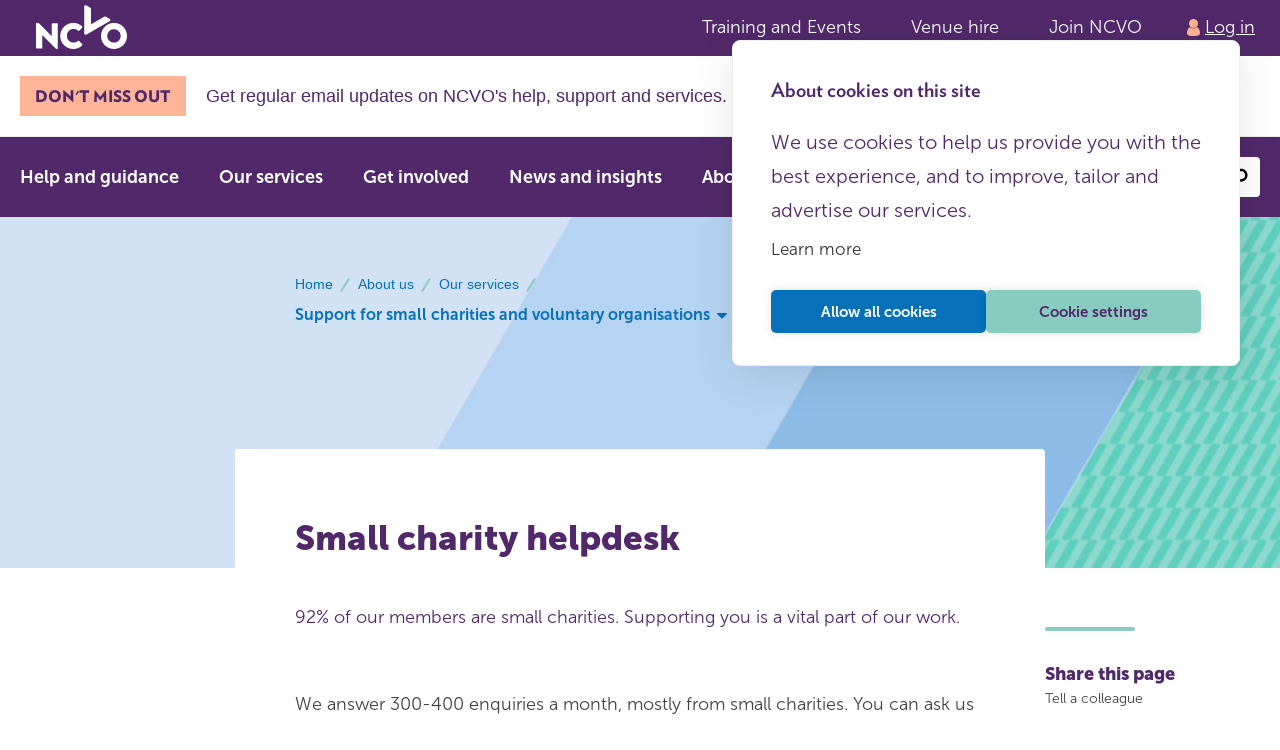

--- FILE ---
content_type: text/html; charset=utf-8
request_url: https://www.ncvo.org.uk/about-us/our-services/support-small-charities-voluntary-organisations/small-charity-helpdesk/
body_size: 7983
content:
<!doctype html>
<html lang="en-GB">
  <head>
    
      <!-- Google Tag Manager -->
      <script>(function(w,d,s,l,i){w[l]=w[l]||[];w[l].push({'gtm.start':
      new Date().getTime(),event:'gtm.js'});var f=d.getElementsByTagName(s)[0],
      j=d.createElement(s),dl=l!='dataLayer'?'&l='+l:'';j.async=true;j.src=
      'https://www.googletagmanager.com/gtm.js?id='+i+dl;f.parentNode.insertBefore(j,f);
      })(window,document,'script','dataLayer','GTM-W2G4PBB');</script>
      <!-- End Google Tag Manager -->
    
    <script type="text/javascript" async="" src="https://cdn.cookiehub.eu/c2/6eddf936.js"></script>
    <meta charset="utf-8" />
    <meta name="viewport" content="width=device-width, initial-scale=1.0">
    <meta name="fc-version" content="v9.2.0">
    
      <link rel="stylesheet" type="text/css" href="https://static.ncvo.org.uk/latest/css/front-controller.css" />
    
    
      <link rel="stylesheet" type="text/css" href="https://static.ncvo.org.uk/9.4.0/css/core-components.css" />
    
    
<link crossorigin="anonymous" href="https://use.fontawesome.com/releases/v5.6.3/css/all.css" integrity="sha384-UHRtZLI+pbxtHCWp1t77Bi1L4ZtiqrqD80Kn4Z8NTSRyMA2Fd33n5dQ8lWUE00s/" rel="stylesheet" type="text/css"/>
<title>Small charity helpdesk | NCVO</title>
<meta content="summary" name="twitter:card"/>
<meta content="@NCVO" name="twitter:site"/>
<meta content="Small charity helpdesk" name="twitter:title"/>
<meta content="" name="twitter:description"/>
<meta content="2779156082403768" property="fb:app_id">
<meta content="website" property="og:type"/>
<meta content="https://www.ncvo.org.uk/about-us/our-services/support-small-charities-voluntary-organisations/small-charity-helpdesk/" property="og:url"/>
<meta content="Small charity helpdesk" property="og:title"/>
<meta content="" property="og:description"/>
<meta content="NCVO" property="og:site_name"/>
<meta content="Let's champion the remarkable role of charities and volunteers" property="description"/>
</meta>
  </head>
  <body>

    
      <!-- Google Tag Manager (noscript) -->
      <noscript><iframe src="https://www.googletagmanager.com/ns.html?id=GTM-W2G4PBB"
      height="0" width="0" style="display:none;visibility:hidden"></iframe></noscript>
      <!-- End Google Tag Manager (noscript) -->
    

     <div class="outer-header">
  <a class="skip-link" href="#content">Skip to content</a>
  <div class="max-width">
    <div class="outer-header__container">
      <div class="outer-header__ncvo-logo">
        <a
          class="outer-header__ncvo-logo-link"
          href="https://www.ncvo.org.uk/"
        >
          <span class="visually-hidden">Return to NCVO home</span>
        </a>
      </div>
      <nav>
        <ul class="outer-header__links">
          <li class="outer-header__item hide show-m">
            <a class="outer-header__link" href="https://www.ncvo.org.uk/training-events">Training and Events</a>
          </li>
          <li class="outer-header__item hide show-m">
            <a class="outer-header__link" href="https://www.ncvo.org.uk/about-us/our-services/venue-conference-meeting-hire">Venue hire</a>
          </li>
          <li class="outer-header__item hide show-m">
            <a class="outer-header__link" href="https://www.ncvo.org.uk/get-involved/join/">Join NCVO</a>
          </li>
          <li class="outer-header__item">
            
  <a
    class="login-button"
    href="https://account.ncvo.org.uk/api/auth/login?fcReturnTo=https://www.ncvo.org.uk:443/about-us/our-services/support-small-charities-voluntary-organisations/small-charity-helpdesk/"
  >
    <span>Log in</span>
  </a>

          </li>
        </ul>
      </nav>
    </div>
  </div>
</div> 

    

    
  
<iframe height="0" src="https://www.googletagmanager.com/ns.html?id=GTM-W2G4PBB" style="display:none;visibility:hidden" width="0"></iframe>
<div data-page-type="information-page"></div>
<div class="announcement-bar">
<div class="announcement-bar__content">
<h2 class="announcement-bar__label">Don't miss out</h2>
<p class="announcement-bar__text">
            Get regular email updates on NCVO's help, support and services.
            <a class="announcement-bar__link-text" href="https://www.ncvo.org.uk/utilities/email-updates/#/#_msdynmkt_donottrack=0">Sign up for alerts</a>
</p>
</div>
</div>
<script type="text/javascript">
    document.addEventListener('DOMContentLoaded', function() {
        ContentComponents.updateSearchModal({ searchUrl: '/search' });
    });
</script>
<div class="bg-purple position-relative" style="z-index: 5">
<nav class="nav-local constrain-l" id="nav-local">
<button aria-expanded="false" class="nav-local__mobile-toggle hide-m">Menu</button>
<ul class="nav-local__list">
<li class="nav-local__item">
<a class="nav-local__link" href="https://www.ncvo.org.uk/help-and-guidance">Help and guidance</a>
</li>
<li class="nav-local__item">
<a class="nav-local__link" href="https://www.ncvo.org.uk/about-us/our-services">Our services</a>
</li>
<li class="nav-local__item">
<a class="nav-local__link" href="https://www.ncvo.org.uk/get-involved">Get involved</a>
</li>
<li class="nav-local__item">
<a class="nav-local__link" href="https://www.ncvo.org.uk/news-and-insights">News and insights</a>
</li>
<li class="nav-local__item">
<a class="nav-local__link" href="https://www.ncvo.org.uk/about-us">About us</a>
</li>
<li class="nav-local__item nav-local__item--secondary hide-m mt-6">
<a class="nav-local__link" href="https://booking.ncvo.org.uk/training">Training</a>
</li>
<li class="nav-local__item nav-local__item--secondary hide-m">
<a class="nav-local__link" href="https://booking.ncvo.org.uk/events">Events</a>
</li>
<li class="nav-local__item nav-local__item--secondary hide-m">
<a class="nav-local__link" href="https://www.ncvo.org.uk/about-us/services/venue-hire">Venue Hire</a>
</li>
<li class="nav-local__item nav-local__item--secondary hide-m">
<a class="nav-local__link" href="https://www.ncvo.org.uk/join">Join NCVO</a>
</li>
</ul>
<div class="ml-auto d-flex-row d-flex-center-x w-auto">
<div class="hide show-m" style="max-width: 215px">
<!-- [start] dropdown.html -->
<select class="dropdown js-navigate-on-change" data-navigate="true">
<option value="/training-events/?filter=">Choose topic</option>
<option value="/topic/business-planning-and-strategy/">
        Business planning and strategy
    </option>
<option value="/topic/campaigning/">
        Campaigning
    </option>
<option value="/topic/closing-down/">
        Closing down
    </option>
<option value="/topic/collaboration/">
        Collaboration
    </option>
<option value="/topic/communications-and-marketing/">
        Communications and marketing
    </option>
<option value="/topic/coronavirus/">
        Coronavirus
    </option>
<option value="/topic/cost-of-living/">
        Cost of living
    </option>
<option value="/topic/digital-and-technology/">
        Digital and technology
    </option>
<option value="/topic/employing-and-managing-staff/">
        Employing and managing staff
    </option>
<option value="/topic/equity-diversity-and-inclusion/">
        Equity, diversity and inclusion
    </option>
<option value="/topic/event/">
        Event
    </option>
<option value="/topic/financial-management/">
        Financial management
    </option>
<option value="/topic/funding-and-income/">
        Funding and income
    </option>
<option value="/topic/governance/">
        Governance
    </option>
<option value="/topic/government-and-politics/">
        Government and politics
    </option>
<option value="/topic/impact-and-evaluation/">
        Impact and evaluation
    </option>
<option value="/topic/inside-ncvo/">
        Inside NCVO
    </option>
<option value="/topic/involving-volunteers/">
        Involving volunteers
    </option>
<option value="/topic/law-and-regulation/">
        Law and regulation
    </option>
<option value="/topic/leadership/">
        Leadership
    </option>
<option value="/topic/membership/">
        Membership
    </option>
<option value="/topic/responding-to-crises/">
        Responding to crises
    </option>
<option value="/topic/risk/">
        Risk
    </option>
<option value="/topic/safeguarding/">
        Safeguarding
    </option>
<option value="/topic/setting-up/">
        Setting up
    </option>
<option value="/topic/training/">
        Training
    </option>
</select>
<!-- [end] dropdown.html -->
</div>
<div class="mx-2 c-white text-1 hide show-m">or</div>
<div style="max-width: 215px">
<!-- [start] search-input.html -->
<div class="search-input">
<div class="hide-s">
<button class="search-input__toggle" type="button">
                            Search
                            <svg height="20" width="20" xmlns="http://www.w3.org/2000/svg">
<path d="m6.38 19.027 2.203-3.816a.75.75 0 0 0 .074-.57l-.132-.492a6.462 6.462 0 0 0 4.219.293A6.5 6.5 0 1 0 9.379 1.884a6.5 6.5 0 0 0-4.595 7.961 6.47 6.47 0 0 0 2.363 3.508l-.492.132a.75.75 0 0 0-.456.349L3.996 17.65a.746.746 0 0 0 .274 1.023l1.083.625a.753.753 0 0 0 1.027-.272zm.785-9.773a4 4 0 0 1 7.727-2.071 4 4 0 0 1-7.727 2.071z" fill="currentColor"></path>
</svg>
</button>
</div>
<form action="/search" class="hide show-s search-input__form" method="get" role="search">
<div class="search-input__field">
<label class="search-input__label">
<span class="visually-hidden">Search site content</span>
<input class="search-input__input" name="q" placeholder="Search..." type="search"/>
</label>
<button aria-label="submit" class="search-input__submit" type="submit">
<svg height="20" width="20" xmlns="http://www.w3.org/2000/svg">
<path d="m6.38 19.027 2.203-3.816a.75.75 0 0 0 .074-.57l-.132-.492a6.462 6.462 0 0 0 4.219.293A6.5 6.5 0 1 0 9.379 1.884a6.5 6.5 0 0 0-4.595 7.961 6.47 6.47 0 0 0 2.363 3.508l-.492.132a.75.75 0 0 0-.456.349L3.996 17.65a.746.746 0 0 0 .274 1.023l1.083.625a.753.753 0 0 0 1.027-.272zm.785-9.773a4 4 0 0 1 7.727-2.071 4 4 0 0 1-7.727 2.071z" fill="currentColor"></path>
</svg>
</button>
</div>
</form>
</div>
<!-- [end] search-input.html -->
</div>
</div>
</nav>
<div class="hide-m">
<div class="bg-white">
<!-- [start] dropdown.html -->
<select class="dropdown dropdown--full-width js-navigate-on-change" data-navigate="true">
<option>Choose topic</option>
<option value="/topic/business-planning-and-strategy/">Business planning and strategy</option>
<option value="/topic/campaigning/">Campaigning</option>
<option value="/topic/closing-down/">Closing down</option>
<option value="/topic/collaboration/">Collaboration</option>
<option value="/topic/communications-and-marketing/">Communications and marketing</option>
<option value="/topic/coronavirus/">Coronavirus</option>
<option value="/topic/cost-of-living/">Cost of living</option>
<option value="/topic/digital-and-technology/">Digital and technology</option>
<option value="/topic/employing-and-managing-staff/">Employing and managing staff</option>
<option value="/topic/equity-diversity-and-inclusion/">Equity, diversity and inclusion</option>
<option value="/topic/event/">Event</option>
<option value="/topic/financial-management/">Financial management</option>
<option value="/topic/funding-and-income/">Funding and income</option>
<option value="/topic/governance/">Governance</option>
<option value="/topic/government-and-politics/">Government and politics</option>
<option value="/topic/impact-and-evaluation/">Impact and evaluation</option>
<option value="/topic/inside-ncvo/">Inside NCVO</option>
<option value="/topic/involving-volunteers/">Involving volunteers</option>
<option value="/topic/law-and-regulation/">Law and regulation</option>
<option value="/topic/leadership/">Leadership</option>
<option value="/topic/membership/">Membership</option>
<option value="/topic/responding-to-crises/">Responding to crises</option>
<option value="/topic/risk/">Risk</option>
<option value="/topic/safeguarding/">Safeguarding</option>
<option value="/topic/setting-up/">Setting up</option>
<option value="/topic/training/">Training</option>
</select>
<!-- [end] dropdown.html -->
</div>
</div>
</div>
<div class="page page--information" id="page-top">
<!-- [start] hero.html -->
<div class="hero">
<div class="infolayout-default">
<div class="infolayout-default__content">
<!-- ncvo/templates/includes/navigation/breadcrumbs_with_dropdown.html -->
<nav aria-labelledby="breadcrumbs">
<h2 class="visually-hidden" id="breadcrumbs">breadcrumbs</h2>
<ol class="breadcrumb">
<li class="breadcrumb__item">
<a class="breadcrumb__link" href="/" title="Home">
                                Home
                            </a>
</li>
<li class="breadcrumb__item">
<a class="breadcrumb__link" href="/about-us/" title="About us">About us</a>
</li>
<li class="breadcrumb__item">
<a class="breadcrumb__link" href="/about-us/our-services/" title="Our services">Our services</a>
</li>
<li aria-hidden="true" class="breadcrumb__break"></li>
<li class="breadcrumb-dropdown" data-breadcrumb-container="">
<button class="breadcrumb-dropdown__label" data-breadcrumb-label="">
<span class="u-mobile-only">Also in this section</span>
<a class="u-desktop-only-ib" href="/about-us/our-services/support-small-charities-voluntary-organisations/">Support for small charities and voluntary organisations</a>
<svg class="breadcrumb-dropdown__icon" height="6" width="10" xmlns="http://www.w3.org/2000/svg"><path d="M.673 0h8.654a.67.67 0 01.474 1.146L5.476 5.47a.674.674 0 01-.952 0L.2 1.146A.67.67 0 01.673 0z" fill="currentColor" fill-rule="nonzero"></path></svg>
</button>
<ul class="breadcrumb-dropdown__list" data-breadcrumb-list="">
<li class="breadcrumb-dropdown__item u-mobile-only">
<a class="breadcrumb-dropdown__link breadcrumb-dropdown__link--parent" href="/about-us/our-services/support-small-charities-voluntary-organisations/">
                                                                Support for small charities and voluntary organisations
                                                            </a>
</li>
<li class="breadcrumb-dropdown__item breadcrumb-dropdown__item--current-page">
                                                    
                                                        Small charity helpdesk
                                                    
                                                </li>
<li class="breadcrumb-dropdown__item">
<a class="breadcrumb-dropdown__link" href="/about-us/our-services/support-small-charities-voluntary-organisations/small-charities-advisory-panel/">
                                                            Small charities advisory panel
                                                        </a>
</li>
</ul>
</li>
</ol>
</nav>
<!-- end ncvo/templates/includes/navigation/breadcrumbs_with_dropdown.html -->
</div>
</div>
<div class="infolayout-default">
<div class="infolayout-default__content">
<div class="hero__content">
<h1 class="hero__heading">
                            Small charity helpdesk
                        </h1>
</div>
</div>
</div>
</div>
<!-- [end] hero.html -->
<div class="infolayout-default">
<div class="infolayout-default__content">
<div class="stack stack--space-7">
<p class="c-purple">92% of our members are small charities. Supporting you is a vital part of our work.</p>
<!-- ncvo/utils/templates/utils/blocks/stream_block.html -->
<div class="rich-text"><p data-block-key="qeb3v">We answer 300-400 enquiries a month, mostly from small charities. You can ask us questions about setting up or running your charity or voluntary organisation.</p><p data-block-key="3mi7s">Our friendly practical support team aim to:</p><ul><li data-block-key="zds0b">find the answer to your question in our online help and guidance</li><li data-block-key="nma5f">provide you with any further relevant and accessible information</li><li data-block-key="45z86">signpost you to a trusted provider if we can’t answer your question.</li></ul></div>
<!-- ncvo/utils/templates/utils/blocks/spotlight_block.html -->
<aside class="callout callout--case-study">
<h2 class="callout__heading" id="get-in-touch">Get in touch</h2>
<div class="callout__content">
<!-- ncvo/utils/templates/utils/blocks/stream_block.html -->
<div class="rich-text"><ul><li data-block-key="yc68o">Email <a href="mailto:knowhow@ncvo.org.uk">knowhow@ncvo.org.uk</a></li><li data-block-key="v0308">Call <a href="tel:020 7520 2552">020 7520 2552</a> on weekdays from 10.00 to 16.00</li></ul><p data-block-key="fmyyz">We aim to respond to enquiries within 5 working days.</p></div>
<!-- end ncvo/utils/templates/utils/blocks/stream_block.html -->
</div>
</aside>
<!-- end ncvo/utils/templates/utils/blocks/spotlight_block.html -->
<!-- ncvo/utils/templates/utils/blocks/quote_block.html -->
<blockquote class="quote">
<p class="quote__body">Thank you. As a trustee of a small charity, it's reassuring to have access to information that is understandable and useable for us.</p>
</blockquote>
<!-- end ncvo/utils/templates/utils/blocks/quote_block.html -->
<!-- ncvo/utils/templates/utils/blocks/heading_block.html -->
<h2 class="heading heading--secondary" id="what-we-can-help-with">
    What we can help with
</h2>
<!-- end ncvo/utils/templates/utils/blocks/heading_block.html -->
<div class="rich-text"><p data-block-key="w1lon">We respond to thousands of enquiries every year. Our team helps small charities and voluntary organisations make a bigger difference to their communities.</p><p data-block-key="wlw9r">Trustees, staff and volunteers ask us things like:</p><ul><li data-block-key="83elx">where can we go to advertise for new trustees?</li><li data-block-key="d389d">what steps do we need to take to set up a charity?</li><li data-block-key="2d0ye">where can we go to get funding for our charity?</li><li data-block-key="a2sq2">what policies or procedures do we need to have in place as a newly registered charity?</li></ul></div>
<!-- ncvo/utils/templates/utils/blocks/heading_block.html -->
<h2 class="heading heading--secondary" id="what-we-cant-help-with">
    What we can’t help with
</h2>
<!-- end ncvo/utils/templates/utils/blocks/heading_block.html -->
<div class="rich-text"><p data-block-key="lvl6r">We know that running a charity can be very demanding, both emotionally and interpersonally.</p><p data-block-key="9at9q">Our practical support team can direct you to online resources and external partners to help with interpersonal matters. However, they can’t get involved in individual disputes.</p><p data-block-key="8p9un">For these types of enquiries, we recommend the following resources.</p><ul><li data-block-key="a9clr">Read our guidance on <a href="https://www.ncvo.org.uk/help-and-guidance/running-a-charity/employing-managing-staff/managing-developing-staff/handling-conflict/">handling conflict at work</a>.</li><li data-block-key="3pmn8">Read our guidance on <a href="https://www.ncvo.org.uk/help-and-guidance/governance/managing-board-relationships/approaching-board-relationship-challenges/dealing-with-problems-and-disputes-between-trustees/">dealing with problems and disputes between trustees.</a></li><li data-block-key="famei">Listen to CRUX’s podcast on <a href="https://crux.org.uk/podcast/uav_podcast/understanding-conflict-and-how-to-navigate-it/">understanding and navigating conflict</a>.</li><li data-block-key="bhnjq">Watch our webinar on <a href="https://www.youtube.com/watch?v=Qv7e_rKsHMw&amp;list=PLr1h22g_ZoT7CJCeA2irT1k_9N9tM8bfc&amp;index=24">building good relationships with trustees and what to do when it goes wrong</a>.</li><li data-block-key="87g8t">If you’re a volunteer, read about <a href="https://www.ncvo.org.uk/help-and-guidance/involving-volunteers/volunteers-and-the-law/volunteers-and-employment-rights/">volunteer rights</a> or <a href="https://www.ncvo.org.uk/get-involved/volunteering/if-volunteering-goes-wrong/">what to do if volunteering goes wrong</a>.</li></ul></div>
<!-- ncvo/utils/templates/utils/blocks/call_to_action_block.html -->
<!-- ncvo/templates/includes/call_to_action.html -->
<div class="promo-card">
<a class="promo-card__inner" href="https://www.ncvo.org.uk/utilities/email-updates/">
<div class="promo-card__content">
<div class="promo-card__heading__container">
<h2 class="promo-card__heading">Want regular updates on our guidance, support and services?</h2>
<p>Sign up to receive email updates</p>
</div>
<div class="promo-card__icon__container">
<svg class="promo-card__icon" height="40" width="40" xmlns="http://www.w3.org/2000/svg">
<g fill="none" fill-rule="evenodd">
<path d="M20 0c11.048 0 20 8.952 20 20s-8.952 20-20 20S0 31.048 0 20 8.952 0 20 0zm-2.33 11.58l6.088 5.84H9.032a1.93 1.93 0 00-1.935 1.935v1.29a1.93 1.93 0 001.935 1.936h14.726l-6.089 5.838c-.782.75-.798 2-.032 2.766l.887.88a1.927 1.927 0 002.734 0L31.96 21.37a1.927 1.927 0 000-2.734L21.258 7.927a1.927 1.927 0 00-2.734 0l-.887.88a1.947 1.947 0 00.032 2.774z" fill="currentColor" fill-rule="nonzero"></path>
</g>
</svg>
</div>
</div>
</a>
</div>
<!-- end ncvo/templates/includes/call_to_action.html -->
<!-- end ncvo/utils/templates/utils/blocks/call_to_action_block.html -->
<!-- ncvo/utils/templates/utils/blocks/quote_block.html -->
<blockquote class="quote">
<p class="quote__body">Thank you so much for your assistance and for all of the links you have sent me to signpost our way through what has been a difficult time.</p>
</blockquote>
<!-- end ncvo/utils/templates/utils/blocks/quote_block.html -->
<!-- ncvo/utils/templates/utils/blocks/spotlight_block.html -->
<aside class="callout callout--case-study">
<h2 class="callout__heading" id="charity-set-up-tool">Charity set up tool</h2>
<div class="callout__content">
<img alt="Charity set up tool" height="220" src="https://ncvo-app-wagtail-mediaa721a567-uwkfinin077j.s3.amazonaws.com/images/Charity-set-up-tool_B1RPwUw.max-390x220.png" width="370"/>
<!-- ncvo/utils/templates/utils/blocks/stream_block.html -->
<div class="rich-text"><p data-block-key="v4jd1">Your simple guide for setting up a charity. The set-up tool steers you through the logistics of setting up a charity in simple steps.</p></div>
<!-- ncvo/utils/templates/utils/blocks/button_block.html -->
<div>
<a class="button button--blue" href="https://charitysetup.org.uk/">Use the tool</a>
</div>
<!-- end ncvo/utils/templates/utils/blocks/button_block.html -->
<!-- end ncvo/utils/templates/utils/blocks/stream_block.html -->
</div>
</aside>
<!-- end ncvo/utils/templates/utils/blocks/spotlight_block.html -->
<!-- ncvo/utils/templates/utils/blocks/call_to_action_block.html -->
<!-- ncvo/templates/includes/call_to_action.html -->
<div class="promo-card">
<a class="promo-card__inner" href="https://www.ncvo.org.uk/get-involved/join/">
<img alt="team_graphic" class="promo-card__image" height="171" src="https://ncvo-app-wagtail-mediaa721a567-uwkfinin077j.s3.amazonaws.com/images/Team_graphic_cropped.width-200.png" width="200"/>
<div class="promo-card__content">
<div class="promo-card__heading__container">
<h2 class="promo-card__heading">Become an NCVO member</h2>
<p>Find out about the benefits of joining us</p>
</div>
<div class="promo-card__icon__container">
<svg class="promo-card__icon" height="40" width="40" xmlns="http://www.w3.org/2000/svg">
<g fill="none" fill-rule="evenodd">
<path d="M20 0c11.048 0 20 8.952 20 20s-8.952 20-20 20S0 31.048 0 20 8.952 0 20 0zm-2.33 11.58l6.088 5.84H9.032a1.93 1.93 0 00-1.935 1.935v1.29a1.93 1.93 0 001.935 1.936h14.726l-6.089 5.838c-.782.75-.798 2-.032 2.766l.887.88a1.927 1.927 0 002.734 0L31.96 21.37a1.927 1.927 0 000-2.734L21.258 7.927a1.927 1.927 0 00-2.734 0l-.887.88a1.947 1.947 0 00.032 2.774z" fill="currentColor" fill-rule="nonzero"></path>
</g>
</svg>
</div>
</div>
</a>
</div>
<!-- end ncvo/templates/includes/call_to_action.html -->
<!-- end ncvo/utils/templates/utils/blocks/call_to_action_block.html -->
<!-- end ncvo/utils/templates/utils/blocks/stream_block.html -->
</div>
</div>
<div class="infolayout-default__left">
<!-- ncvo/templates/includes/navigation/sidebar.html -->
<!-- end ncvo/templates/includes/navigation/sidebar.html -->
</div>
<div class="infolayout-default__right">
<!-- ncvo/templates/includes/share/share.html -->
<div class="share divider">
<h2 class="share__heading">Share this page</h2>
<p>Tell a colleague</p>
<ul class="share__links">
<li class="share__link">
<a href="https://www.facebook.com/dialog/feed?app_id=2779156082403768&amp;link=https%3A//www.ncvo.org.uk/about-us/our-services/support-small-charities-voluntary-organisations/small-charity-helpdesk/&amp;picture=&amp;name=Small%20charity%20helpdesk&amp;description=&amp;redirect_uri=https%3A//www.ncvo.org.uk/about-us/our-services/support-small-charities-voluntary-organisations/small-charity-helpdesk/">
<span class="icon icon--facebook"></span>
<span class="visually-hidden">Share on Facebook</span>
</a>
</li>
<li class="share__link">
<a href="https://twitter.com/intent/tweet?text=&amp;url=https%3A//www.ncvo.org.uk/about-us/our-services/support-small-charities-voluntary-organisations/small-charity-helpdesk/&amp;via=NCVO">
<span class="icon icon--twitter"></span>
<span class="visually-hidden">Share on Twitter</span>
</a>
</li>
</ul>
</div>
<!-- end ncvo/templates/includes/share/share.html -->
</div>
</div>
</div>
<!-- ncvo/templates/includes/back_to_top.html -->
<a class="back-to-top" data-sticky-backtotop="" href="#page-top">
    Back to top
</a>
<!-- end ncvo/templates/includes/back_to_top.html -->

<!-- ncvo/related_content/templates/related_content/blocks/stream_block.html -->
<section class="carousel">
<div class="carousel__content bg-sand">
<h3 class="carousel__heading">More ways we support you</h3>
<div class="carousel__outer">
<div class="carousel__inner">
<div class="glide" data-carousel="" data-slidetotal="3">
<div class="glide__track carousel__track" data-glide-el="track">
<ul class="glide__slides carousel__slides">
<li class="glide__slide carousel__slide">
<!-- ncvo/utils/templates/utils/cards/standard_block.html -->
<div class="card card--constrained">
<div class="stack stack--space-3 w-100">
<h3 class="card__header">
<a href="https://www.ncvo.org.uk/about-us/our-services/support-small-charities-voluntary-organisations/">Support for small charities and voluntary organisations</a>
</h3>
<div class="card__body">
<p>We know small charities make a big impact with limited resource - that's why we're here to help</p>
</div>
</div>
</div>
<!-- end ncvo/utils/templates/utils/cards/standard_block.html -->
</li>
<li class="glide__slide carousel__slide">
<!-- ncvo/utils/templates/utils/cards/standard_block.html -->
<div class="card card--constrained">
<div class="stack stack--space-3 w-100">
<h3 class="card__header">
<a href="https://www.ncvo.org.uk/about-us/our-services/events/">Events</a>
</h3>
<div class="card__body">
<p>Our wide range of events give you the opportunity to connect, collaborate, learn and share</p>
</div>
</div>
</div>
<!-- end ncvo/utils/templates/utils/cards/standard_block.html -->
</li>
<li class="glide__slide carousel__slide">
<!-- ncvo/utils/templates/utils/cards/help_block.html -->
<div class="card card--constrained">
<div class="stack stack--space-3 w-100">
<h3 class="card__header">
<a href="https://www.ncvo.org.uk/help-and-guidance/">Help and guidance</a>
</h3>
<div class="card__body">
<p>Our help and guidance content includes step-by-step guides, downloadable templates and interactive tools to help you run your voluntary organisation</p>
</div>
<div class="card__footer">
<div class="stack stack--horizontal stack--space-1">
<div class="c-text-grey">
<div class="card__resource-type"><p>Help and guidance</p></div>
</div>
</div>
</div>
</div>
<!-- end ncvo/utils/templates/utils/cards/help_block.html -->
</div></li>
</ul>
<div data-glide-el="controls">
<button class="carousel__prev" data-glide-dir="|&lt;">
<svg height="28" width="16" xmlns="http://www.w3.org/2000/svg" xmlns:xlink="http://www.w3.org/1999/xlink">
<defs>
<path d="M0 0h1442v568H0z" id="a"></path>
</defs>
<g fill="none" fill-rule="evenodd">
<use fill="#F1F2F0" transform="translate(-65 -274)" xlink:href="#a"></use>
<path d="M16 1.884v24.232c0 1.676-2.04 2.515-3.235 1.328L.555 15.333a1.877 1.877 0 010-2.666L12.765.557C13.96-.632 16 .206 16 1.883z" fill="currentColor" fill-rule="nonzero"></path>
</g>
</svg>
<span class="visually-hidden">Previous</span>
</button>
<button class="carousel__next" data-glide-dir="|&gt;">
<svg height="28" width="16" xmlns="http://www.w3.org/2000/svg" xmlns:xlink="http://www.w3.org/1999/xlink">
<defs>
<path d="M0 0h1442v568H0z" id="a"></path>
</defs>
<g fill="none" fill-rule="evenodd">
<use fill="#F1F2F0" transform="translate(-1362 -274)" xlink:href="#a"></use>
<path d="M0 26.116V1.884C0 .208 2.04-.631 3.235.556l12.21 12.111c.74.735.74 1.931 0 2.666l-12.21 12.11C2.04 28.632 0 27.794 0 26.117z" fill="currentColor" fill-rule="nonzero"></path>
</g>
</svg>
<span class="visually-hidden">Next</span>
</button>
</div>
<div>
<div class="glide__bullets" data-glide-el="controls[nav]">
<button aria-label="slide 0" class="glide__bullet" data-glide-dir="=0"></button>
<button aria-label="slide 1" class="glide__bullet" data-glide-dir="=1"></button>
<button aria-label="slide 2" class="glide__bullet" data-glide-dir="=2"></button>
</div>
</div>
</div>
</div>
</div>
</div>
</div>
</section>
<!-- end ncvo/related_content/templates/related_content/blocks/stream_block.html -->
<!-- ncvo/global_promotion/templates/global_promotion/global_promotions.html -->
<a class="global-promo" href="https://www.ncvo.org.uk/utilities/email-updates/">
<div class="global-promo__main">
<div class="global-promo__content">
<div class="global-promo__summary">
<h2 class="global-promo__heading">Sign up for emails</h2>
<p class="global-promo__description">
                            Get regular updates on NCVO's help, support and services
                        </p>
</div>
</div>
<svg class="global-promo__icon-advance" height="40" width="40" xmlns="http://www.w3.org/2000/svg">
<g fill="none" fill-rule="evenodd">
<path d="M20 0c11.048 0 20 8.952 20 20s-8.952 20-20 20S0 31.048 0 20 8.952 0 20 0zm-2.33 11.58l6.088 5.84H9.032a1.93 1.93 0 00-1.935 1.935v1.29a1.93 1.93 0 001.935 1.936h14.726l-6.089 5.838c-.782.75-.798 2-.032 2.766l.887.88a1.927 1.927 0 002.734 0L31.96 21.37a1.927 1.927 0 000-2.734L21.258 7.927a1.927 1.927 0 00-2.734 0l-.887.88a1.947 1.947 0 00.032 2.774z" fill="currentColor" fill-rule="nonzero"></path>
</g>
</svg>
</div>
</a>
<!-- end ncvo/global_promotion/templates/global_promotion/global_promotions.html -->
<!-- ncvo/templates/includes/footer.html -->
<!-- end ncvo/templates/includes/footer.html -->
<!-- 3.133.58.44 DEBUG: RAW_DEBUG:-->
<script src="https://static.ncvo.org.uk/latest/js/front-controller.js"></script>
<script src="https://static.ncvo.org.uk/latest/js/core-components.js"></script>
<script>
            
            if (window.location.pathname === '/') {
                console.log("Is root");
                window.ContentComponents.initSignUpModal({
                    backControllerBase: "https://account.ncvo.org.uk"
                });
            } else {
                
            }
        </script>



     <div id="ncvo-footer" class="outer-footer">
  <footer class="max-width outer-footer__container">
    <div class="outer-footer__component outer-footer__logo">
      <a class="outer-footer__logo-link" href="https://www.ncvo.org.uk/"></a>
    </div>
    <div class="outer-footer__component outer-footer__housekeeping">
      <a class="outer-footer__housekeeping-link" href="https://www.ncvo.org.uk/about-us">About NCVO</a>
      <a class="outer-footer__housekeeping-link" href="https://www.ncvo.org.uk/about-us/contact-us">Contact us</a>
      <a class="outer-footer__housekeeping-link" href="https://www.ncvo.org.uk/get-involved/work-for-us/">Work for us</a>
      <a class="outer-footer__housekeeping-link" href="https://www.ncvo.org.uk/utilities/privacy-notice">Privacy notice</a>
      <a class="outer-footer__housekeeping-link" href="https://www.ncvo.org.uk/utilities/terms-conditions">Terms and conditions</a>
      <a class="outer-footer__housekeeping-link" href="https://www.ncvo.org.uk/utilities/modern-slavery-statement/">Modern slavery statement</a>
      <a class="outer-footer__housekeeping-link" href="https://www.ncvo.org.uk/utilities/copyright/">Copyright</a>
    </div>

    <div class="outer-footer__component outer-footer__copyright">
      <p class="outer-footer__copyright-text">
        &copy; 2026 NCVO (The National Council for Voluntary Organisations),<br>
        Society Building, 8 All Saints Street, London N1 9RL.<br>
        Registered in England as a charitable company limited by guarantee.<br>
        Registered company number 198344 | Registered charity number 225922.
      </p>
    </div>
    <div class="social">
      <h3>FOLLOW US</h3>
      <ul>
        <li class="social-text-div paddinggap">
          <a class="social-text email-link"
             href="https://www.ncvo.org.uk/utilities/email-updates/"
          >Email</a>
        </li>
        <li class="social-text-div paddinggap">
          <a class="social-text x-link" href="https://x.com/ncvo"
          >X</a>
        </li>
        <li class="social-text-div paddinggap">
          <a class="social-text linkedin-link"
             href="https://www.linkedin.com/authwall?trk=bf&trkInfo=AQEx96eTdcy7vAAAAYHIpz_IwHqLqDuKAdJMjHmZ5HBY8ovdQ8cnewCv3iVcMS4Wk_gUIUP7q-oiMJY-DJ_uJCnMRwxTK0CU2JzsvcjlMJ7z1Q-0ifmIajXLzIV2f8IGq3F7j2M=&original_referer=&sessionRedirect=https%3A%2F%2Fwww.linkedin.com%2Fcompany%2Fncvo"
          >LinkedIn</a>
        </li>
        <li class="social-text-div paddinggap">
          <a class="social-text instagram-link"
             href="https://www.instagram.com/NCVO_England/?locale=gb"
          >Instagram</a>
        </li>
        <li class="social-text-div paddinggap">
          <a class="social-text youtube-link"
             href="https://www.youtube.com/user/NCVOonline"
          >YouTube</a>
        </li>
      </ul>
    </div>
  </footer>
</div> 

    
  </body>
</html>

--- FILE ---
content_type: text/css
request_url: https://static.ncvo.org.uk/latest/css/front-controller.css
body_size: 63057
content:
@import url("https://use.fontawesome.com/releases/v5.6.3/css/all.css");.fa,.fab,.fal,.far,.fas{-moz-osx-font-smoothing:grayscale;-webkit-font-smoothing:antialiased;display:inline-block;font-style:normal;-webkit-font-feature-settings:normal;font-feature-settings:normal;font-variant:normal;text-rendering:auto;line-height:1;text-align:center}.fa-info-circle{font-size:1.4rem;color:#0671b8;vertical-align:middle}.fa-info-circle:hover{color:#045387;cursor:pointer}@media print{.fa-info-circle{display:none}}*,:after,:before{-webkit-box-sizing:border-box;box-sizing:border-box}ol,ul{padding:0}blockquote,body,dd,dl,figcaption,figure,h1,h2,h3,h4,li,ol,p,ul{margin:0}body{min-height:100vh;scroll-behavior:smooth;text-rendering:optimizeSpeed;line-height:1.5}ol,ul{list-style:none}a:not([class]){-webkit-text-decoration-skip:ink;text-decoration-skip-ink:auto}img{height:auto;max-width:100%;display:block}button,input,select,textarea{font:inherit}button{cursor:pointer;border:none}h1,h2,h3,h4,h5,h6{font-size:inherit}fieldset{margin:0;border:none}fieldset,legend{padding:0}address{font-style:normal}@media (prefers-reduced-motion:reduce){*{-webkit-animation-duration:.01ms!important;animation-duration:.01ms!important;-webkit-animation-iteration-count:1!important;animation-iteration-count:1!important;-webkit-transition-duration:.01ms!important;transition-duration:.01ms!important;scroll-behavior:auto!important}}:root{scroll-behavior:smooth}body{font-size:16px}@media only screen and (min-width:800px){body{font-size:18px}}body{min-height:100vh;display:-webkit-box;display:-ms-flexbox;display:flex;-webkit-box-orient:vertical;-webkit-box-direction:normal;-ms-flex-direction:column;flex-direction:column;font-family:MuseoSans,Helvetica,Arial,sans-serif;color:#444;line-height:1.5}iframe{max-width:100%}p{max-width:43rem}a{color:#0671b8;text-decoration:none}a:active{color:#045387}a:hover{text-decoration:underline}@font-face{font-family:HCo Verlag;src:url(27f9fdb132652cdf.woff2) format("woff2"),url(4bd8f20f3ab6aba9.woff) format("woff");font-weight:200;font-style:normal}@font-face{font-family:HCo Verlag;src:url(be9baaf02cb031ba.woff2) format("woff2"),url(a3e0d6a7c7b0c841.woff) format("woff");font-weight:200;font-style:italic}@font-face{font-family:HCo Verlag;src:url(1bb64a93eede528c.woff2) format("woff2"),url(4adb73866f9a39f5.woff) format("woff");font-weight:300;font-style:normal}@font-face{font-family:HCo Verlag;src:url(eba8c9a5c411ad75.woff2) format("woff2"),url(3cdbf6c9475959c4.woff) format("woff");font-weight:300;font-style:italic}@font-face{font-family:HCo Verlag;src:url(a817f1a733026e56.woff2) format("woff2"),url(94973fcc17a6b7e5.woff) format("woff");font-weight:400;font-style:normal}@font-face{font-family:HCo Verlag;src:url(7ce07dc7f5dc13fa.woff2) format("woff2"),url(dbb44cf08e7c37b6.woff) format("woff");font-weight:400;font-style:italic}@font-face{font-family:HCo Verlag;src:url(de990a2b981890de.woff2) format("woff2"),url(770b105ceb4c504a.woff) format("woff");font-weight:700;font-style:normal}@font-face{font-family:HCo Verlag;src:url(08dcd1f42103ca38.woff2) format("woff2"),url(74596bca1349ad12.woff) format("woff");font-weight:700;font-style:italic}@font-face{font-family:HCo Verlag;src:url(b52a56874a3bc66a.woff2) format("woff2"),url(74f4f3d79af51d5d.woff) format("woff");font-weight:800;font-style:normal}@font-face{font-family:HCo Verlag;src:url(acc3609f126a7532.woff2) format("woff2"),url(3a34b248d23f801c.woff) format("woff");font-weight:800;font-style:italic}@import url("//hello.myfonts.net/count/3fd192");@font-face{font-family:MuseoSans;src:url(0bb8a1c940d3f193.woff2) format("woff2"),url(5387442ccfca236a.woff) format("woff");font-weight:700;font-style:italic}@font-face{font-family:MuseoSans;src:url(a7d3745203d5469e.woff2) format("woff2"),url(65aa03b3241f2492.woff) format("woff");font-weight:400;font-style:normal}@font-face{font-family:MuseoSans;src:url(71e0aee7c0ddd1ec.woff2) format("woff2"),url(f31c3f8ea78e62aa.woff) format("woff");font-weight:400;font-style:italic}@font-face{font-family:MuseoSans;src:url(a7d3745203d5469e.woff2) format("woff2"),url(65aa03b3241f2492.woff) format("woff");font-weight:300;font-style:normal}@font-face{font-family:MuseoSans;src:url(687169df0fd3c425.woff2) format("woff2"),url(d0a3ef1804f7dc98.woff) format("woff");font-weight:700;font-style:normal}@font-face{font-family:MuseoSans;src:url(a26da3c90edea5a7.woff2) format("woff2"),url(25a369a80ca44673.woff) format("woff");font-weight:900;font-style:normal}@font-face{font-family:MuseoSans;src:url(1b4c3ac27df4522b.woff2) format("woff2"),url(d5c6cdc543a9b4f2.woff) format("woff");font-weight:100;font-style:italic}@font-face{font-family:MuseoSans;src:url(a1ac666a15c62229.woff2) format("woff2"),url(54451e199e623b14.woff) format("woff");font-weight:500;font-style:normal}@font-face{font-family:MuseoSans;src:url(b36c3d3a82b591b0.woff2) format("woff2"),url(3fa35694fe097e94.woff) format("woff");font-weight:500;font-style:italic}@font-face{font-family:MuseoSans;src:url(71e0aee7c0ddd1ec.woff2) format("woff2"),url(f31c3f8ea78e62aa.woff) format("woff");font-weight:300;font-style:italic}@font-face{font-family:MuseoSans;src:url(26a433f7a152a885.woff2) format("woff2"),url(2b42aa510db6cc12.woff) format("woff");font-weight:900;font-style:italic}@font-face{font-family:MuseoSans;src:url(a73f58053db33d03.woff2) format("woff2"),url(53350315ac75a602.woff) format("woff");font-weight:100;font-style:normal}.cookiehub-button{display:inline-block;border-radius:4px;padding:13px 20px 10px;color:#fff;font-size:17px;line-height:22px;cursor:pointer;-webkit-transition:background-color .25s ease,color .25s ease;transition:background-color .25s ease,color .25s ease;margin:0;text-transform:none;font-weight:500}.cookiehub-button--blue{background-color:#0671b8}.cookiehub-button--blue:hover{text-decoration:none;color:#fff;background-color:#0565a5}.cookiehub-button--blue:visited{color:#fff}.cookiehub-button--teal{background-color:#88cbc0;color:#51296a}.cookiehub-button--teal:hover{text-decoration:none;color:#51296a;background-color:#70c0b3}.cookiehub-button--teal:visited{color:#51296a}body .ch2 .ch2-container p{font-size:20px;line-height:34px;color:#51296a}body .ch2 .ch2-container .ch2-dialog-content #ch2-dialog-title strong{color:#51296a;font-family:HCo Verlag,sans-serif;font-size:40}body .ch2 .ch2-style-dark .ch2-switch input:checked+label,body .ch2 .ch2-style-light .ch2-switch input:checked+label{background-color:#0671b8}body .ch2 .ch2-container,body .ch2 .ch2-icon{font-family:inherit}body .ch2 .ch2-btn{background-color:#0671b8}body .ch2 .ch2-btn:hover{text-decoration:none;color:#fff;background-color:#0565a5}body .ch2 .ch2-btn:visited{color:#fff}body .ch2 .ch2-btn-secondary{background-color:#88cbc0;color:#51296a}body .ch2 .ch2-btn-secondary:hover{text-decoration:none;color:#51296a;background-color:#70c0b3}body .ch2 .ch2-btn-secondary:visited{color:#51296a}body .ch2 .ch2-container a{color:#0671b8;text-decoration:none;border-bottom:none;font-size:17px}body .ch2 .ch2-container a:focus,body .ch2 .ch2-container a:hover{border-bottom:none;color:#0671b8;text-decoration:underline!important}.page{position:relative;overflow:hidden;padding-bottom:40px;-webkit-box-flex:1;-ms-flex-positive:1;flex-grow:1}.page__member-content{padding-bottom:0}.page__triangles{display:none;position:fixed;width:100%;height:100%;overflow:hidden;top:0;pointer-events:none}@media only screen and (min-width:800px){.page__triangles{display:block}}.page__triangles:after,.page__triangles:before{content:"";position:absolute;width:0;height:0;border-style:solid}.page__triangles:before{top:-261px;right:-80px;border-color:rgba(0,0,0,0) rgba(0,0,0,0) #ffd0bf;border-width:0 0 885px 510px}.page__triangles:after{top:100px;right:0;border-width:0 0 590px 340px;border-color:rgba(0,0,0,0) rgba(0,0,0,0) #ffb395}.page__triangles--teal{display:none;position:fixed;width:100%;height:100%;overflow:hidden;top:0;pointer-events:none}@media only screen and (min-width:800px){.page__triangles--teal{display:block}}.page__triangles--teal:after,.page__triangles--teal:before{content:"";position:absolute;width:0;height:0;border-style:solid}.page__triangles--teal:before{top:-261px;right:-80px;border-color:rgba(0,0,0,0) rgba(0,0,0,0) #ffd0bf;border-width:0 0 885px 510px}.page__triangles--teal:after{top:100px;right:0;border-width:0 0 590px 340px;border-color:rgba(0,0,0,0) rgba(0,0,0,0) #ffb395}.page__triangles--teal:before{border-color:rgba(0,0,0,0) rgba(0,0,0,0) #dceae6}.page__triangles--teal:after{border-color:rgba(0,0,0,0) rgba(0,0,0,0) #88cbc0}.page__triangles--blue{display:none;position:fixed;width:100%;height:100%;overflow:hidden;top:0;pointer-events:none}@media only screen and (min-width:800px){.page__triangles--blue{display:block}}.page__triangles--blue:after,.page__triangles--blue:before{content:"";position:absolute;width:0;height:0;border-style:solid}.page__triangles--blue:before{top:-261px;right:-80px;border-color:rgba(0,0,0,0) rgba(0,0,0,0) #ffd0bf;border-width:0 0 885px 510px}.page__triangles--blue:after{top:100px;right:0;border-width:0 0 590px 340px;border-color:rgba(0,0,0,0) rgba(0,0,0,0) #ffb395}.page__triangles--blue:before{border-color:rgba(0,0,0,0) rgba(0,0,0,0) #d7e2ec}.page__triangles--blue:after{border-color:rgba(0,0,0,0) rgba(0,0,0,0) #a7d1ff}.page__triangles--lower-triangles{display:none;position:fixed;width:100%;height:100%;overflow:hidden;top:0;pointer-events:none}@media only screen and (min-width:800px){.page__triangles--lower-triangles{display:block}}.page__triangles--lower-triangles:after,.page__triangles--lower-triangles:before{content:"";position:absolute;width:0;height:0;border-style:solid}.page__triangles--lower-triangles:before{top:-261px;right:-80px;border-color:rgba(0,0,0,0) rgba(0,0,0,0) #ffd0bf;border-width:0 0 885px 510px}.page__triangles--lower-triangles:after{top:100px;right:0;border-width:0 0 590px 340px;border-color:rgba(0,0,0,0) rgba(0,0,0,0) #ffb395}.page__triangles--lower-triangles{z-index:-1}.page__triangles--lower-triangles:before{right:-138px;top:-18px}.page__triangles--lower-triangles:after{top:377px;right:0}.page--training-and-events-listing{background:#f1f2f0}.page--gated-content{background:linear-gradient(117deg,#0671b8,#0671b8 16%,#51296a 0,#51296a 67%,#6aa4dc 0,#6aa4dc)}.page--news:before{content:"";display:none;position:absolute;top:-35px;left:-145px;width:318px;height:380px;background-color:#ffd0bf;-webkit-transform:skew(-30deg);-ms-transform:skew(-30deg);transform:skew(-30deg)}@media only screen and (min-width:1024px){.page--news:before{display:block}}.page--news:after{content:"";display:none;position:absolute;top:-125px;left:-145px;width:318px;height:380px;background-color:#ffb395;-webkit-transform:skew(-30deg);-ms-transform:skew(-30deg);transform:skew(-30deg)}@media only screen and (min-width:1024px){.page--news:after{display:block}}.page--steps-index{background:#f1f2f0}.page--steps-index__content{max-width:730px;min-height:60px;margin-top:-60px;margin-left:auto;margin-right:auto}.page--default{background:#f1f2f0}.page--default:before{content:"";display:none;position:absolute;top:-35px;left:-125px;width:318px;height:380px;background-color:#89cbc0;-webkit-transform:skew(-30deg);-ms-transform:skew(-30deg);transform:skew(-30deg)}@media only screen and (min-width:800px){.page--default:before{display:block}}.page--campaign-index{background:#f1f2f0}.page--campaign-index:before{content:"";display:none;position:absolute;top:-35px;left:-125px;width:318px;height:380px;background-color:#ffb395;-webkit-transform:skew(-30deg);-ms-transform:skew(-30deg);transform:skew(-30deg)}@media only screen and (min-width:800px){.page--campaign-index:before{display:block}}.page--hg-index,.page--index,.page--person-index{background:#f1f2f0}.page--hg-index:before,.page--index:before,.page--person-index:before{content:"";display:none;position:absolute;top:-35px;left:-125px;width:318px;height:380px;background-color:#89cbc0;-webkit-transform:skew(-30deg);-ms-transform:skew(-30deg);transform:skew(-30deg)}@media only screen and (min-width:800px){.page--hg-index:before,.page--index:before,.page--person-index:before{display:block}}.page--information{background-color:#fff}.page--publication-listing{background:#f1f2f0}.page.back-to-top__parent{padding-bottom:80px}.message{padding:15px;background-color:#f6f6f6;border-radius:4px;border:1px solid #d4d5cf;margin:15px 0;overflow:auto}.message--warning{background-color:#f6f1b6;border:1px solid #ece260}.message--warning .message__close .fa-times{color:#6e690c}.message--warning .message__close .fa-times:hover{color:#b8af14}.message--info{background-color:#d8f3e5;border:1px solid #aae7c5}.message__close{float:right;margin:-.5rem 0 0 1rem;color:#1f6b42;padding:0;min-width:0}.message__close,.message__close:hover{background-color:rgba(0,0,0,0)}.message__close .fa-times{font-size:18px;color:#1f6b42}.message__close .fa-times:hover{color:#35bb78}.message__icon{display:block;float:left;width:4rem;color:#51296a;margin-right:-4rem}.message__icon .fas{font-size:3rem;color:#51296a;vertical-align:top}.message__icon .fas:hover{color:#51296a;cursor:pointer;cursor:auto}.message__text{margin-left:60px}.message__close+.message__text,.message__text:first-child{margin-left:0}.w3-button{border:none;padding:8px 16px;vertical-align:middle;overflow:hidden;text-decoration:none;text-align:center;white-space:nowrap;font-family:MuseoSans,Helvetica,Arial,sans-serif;margin:0;font-size:1em;text-transform:none;border-radius:0;font-weight:300;-webkit-touch-callout:none;-webkit-user-select:none;-moz-user-select:none;-ms-user-select:none;user-select:none}.w3-button,.w3-dropdown-click{display:inline-block;cursor:pointer}.w3-dropdown-click{position:relative}.w3-dropdown-click:hover,.w3-dropdown-click:hover>.w3-button{background-color:#ccc;color:#000}.w3-show{display:block!important}.w3-dropdown-content{cursor:auto;color:#000;background-color:#fff;display:none;position:absolute;bottom:33px;min-width:160px;margin:0;padding:0;z-index:1}.w3-bar-item{width:auto;display:block;padding:8px 16px;text-align:left;border:none;white-space:normal;float:none;outline:0}.w3-container:after,.w3-container:before{content:"";display:table;clear:both}.w3-border{border:1px solid #ccc!important}.w3-button:hover{color:#000!important;background-color:#ccc!important}.w3-black{color:#fff!important;background-color:#000!important}.social{margin:5px}.paddinggap{margin-top:5px}.social-text{color:#f3ecec;padding-left:22px}.email-link{background-image:url(1355af28d2097856.svg)}.email-link,.x-link{background-repeat:no-repeat}.x-link{background-image:url(a70f017681b6a70f.svg)}.linkedin-link{background-image:url(cb9e975596d63f77.svg);background-repeat:no-repeat}.instagram-link{background-image:url(53a7751d2574dd84.svg);background-repeat:no-repeat}.youtube-link{background-image:url(90527666103e9f13.svg);background-repeat:no-repeat}.slideshare-link{background-image:url(9e118833c64b158a.svg);background-repeat:no-repeat}.outer-footer{color:#fff;background-color:#51296a;margin-top:auto;border-top:4px solid #ffb496;width:100%;font-size:.875rem;line-height:1.1rem;clear:both;z-index:1}.outer-footer__container{-webkit-flex-wrap:wrap;display:-webkit-box;display:-ms-flexbox;display:flex;-ms-flex-wrap:wrap;flex-wrap:wrap;width:100%;-webkit-box-pack:space-evenly;-ms-flex-pack:space-evenly;justify-content:space-evenly}.outer-footer__component{padding-top:3rem;padding-right:1rem}.outer-footer__logo-link{display:block;background-image:url(368321459ce20b40.svg);background-repeat:no-repeat;background-size:144px 174px;margin:-2rem 2rem 1rem 0;height:174px;width:144px}.outer-footer__more-from-logo{display:inline-block;background-size:cover;background-repeat:no-repeat;height:16px;width:16px;margin-right:5px}.outer-footer__more-from-ncvogeneric{background-image:url(bd00f5cb7be5b461.png)}.outer-footer__more-from-ncvoknowhow{background-image:url(078263864706a396.png)}.outer-footer__more-from-howcharitieswork{background-image:url(d7c0f0bb4dc48388.png)}.outer-footer__housekeeping-link,.outer-footer__housekeeping-link:link,.outer-footer__housekeeping-link:visited{color:#fff;text-decoration:none;display:inline-block;padding:0 10px 12px 0}.outer-footer__housekeeping-link:active,.outer-footer__housekeeping-link:hover{text-decoration:underline}.outer-footer__housekeeping{-webkit-column-count:2;-moz-column-count:2;column-count:2;max-width:290px}.outer-footer__copyright-text{margin-top:0;margin-bottom:1.5rem}@media (min-width:1100px){.outer-footer__container{-ms-flex-wrap:nowrap;flex-wrap:nowrap}}@media print{.outer-footer{color:#000;background-color:#fff;border-top:1pt solid #000}.outer-footer__housekeeping,.outer-footer__more-from{display:none}}.forbidden-index-cards-container{display:-webkit-box;display:-ms-flexbox;display:flex;width:100%}.forbidden-card-text{font-weight:600;line-height:2}.forbidden-spacing{margin:0 30px}.forbidden-container{min-width:800px}.forbidden-index-card{display:-webkit-box;display:-ms-flexbox;display:flex;height:100%;font-size:18px;color:#51296a}.forbidden-index-card:not(.index-card--split):hover{text-decoration:none}.forbidden-index-card__wrapper{display:-webkit-box;display:-ms-flexbox;display:flex;-webkit-box-pack:justify;-ms-flex-pack:justify;justify-content:space-between;width:100%;padding:30px}.forbidden-index-card__content{display:-webkit-box;display:-ms-flexbox;display:flex;-webkit-box-orient:vertical;-webkit-box-direction:normal;-ms-flex-direction:column;flex-direction:column;-webkit-box-flex:1;-ms-flex:1;flex:1}.forbidden-index-card__icon{-ms-flex-negative:0;flex-shrink:0;-ms-flex-item-align:end;align-self:flex-end;width:24px;height:24px;margin-left:10px;color:#51296a;-webkit-transition:-webkit-transform .25s ease;transition:-webkit-transform .25s ease;transition:transform .25s ease;transition:transform .25s ease,-webkit-transform .25s ease}.forbidden-index-card:hover .forbidden-index-card__icon{-webkit-transform:translateX(3px);-ms-transform:translateX(3px);transform:translateX(3px)}.forbidden-index-card__link{color:inherit}.forbidden-index-card__link:hover{text-decoration:none}.unauthorized-link{font-family:HCo Verlag,sans-serif;font-size:26px;margin:40px 0;color:#51296a;font-weight:300}.unauthorized-link a{padding:5px 0;border-bottom:2px solid #0671b8}.unauthorized-link a:hover{text-decoration:none}.unauthorized-message{width:100%;max-width:500px;margin-right:20px}.unauthorized-wrapper{display:-webkit-box;display:-ms-flexbox;display:flex}.unauthorized-image{max-width:250px}.login-button{background-color:#51296a;padding:5px;color:#fff;display:inline-block;text-decoration:underline;padding-left:18px!important;background-image:url(7829f44831307dce.svg);background-position:0;background-repeat:no-repeat}.login-button:focus{border:2px solid #89cbc0}.signup-modal__layout{height:100%}.signup-modal__layout,.signup-modal__layout__header{display:-webkit-box;display:-ms-flexbox;display:flex;-webkit-box-orient:vertical;-webkit-box-direction:normal;-ms-flex-direction:column;flex-direction:column}.signup-modal__layout__header{padding:10px;-webkit-box-align:center;-ms-flex-align:center;align-items:center;background-color:#f5f5f4;border-top-left-radius:5px;border-top-right-radius:5px}.signup-modal__layout__logo{margin:16px 0;height:40px}.signup-modal__layout__logo .st0{fill-rule:evenodd;clip-rule:evenodd;fill:#51296a}.signup-modal__layout__title{padding-left:10px;padding-right:10px;text-align:center;font-family:HCo Verlag,sans-serif;color:#51296a;font-size:24px;font-weight:300}.signup-modal__layout__body{padding-top:20px;padding-left:20px;padding-right:20px;-ms-flex-direction:column;flex-direction:column;-webkit-box-pack:start;-ms-flex-pack:start;justify-content:flex-start;-webkit-box-flex:1;-ms-flex:1;flex:1;overflow:auto}.signup-modal__layout__body,.signup-modal__layout__button-bar{display:-webkit-box;display:-ms-flexbox;display:flex;-webkit-box-orient:vertical;-webkit-box-direction:normal;background-color:#fff}.signup-modal__layout__button-bar{padding:20px;-ms-flex-direction:column;flex-direction:column;-webkit-box-pack:center;-ms-flex-pack:center;justify-content:center;border-bottom-right-radius:5px;border-bottom-left-radius:5px}.signup-modal__layout__privacy-link{text-decoration:underline;display:block}.signup-modal__layout__guest-link,.signup-modal__layout__privacy-link{color:#51296a;text-align:center;font-size:16px}.checkbox{display:-webkit-box;display:-ms-flexbox;display:flex;-webkit-box-orient:horizontal;-webkit-box-direction:reverse;-ms-flex-direction:row-reverse;flex-direction:row-reverse;-webkit-box-align:top;-ms-flex-align:top;align-items:top;-webkit-box-pack:end;-ms-flex-pack:end;justify-content:flex-end}.checkbox__custom-checkbox{margin-right:10px;width:20px;height:20px;background-image:url(f38095c7e2d834c5.svg);background-size:cover;background-repeat:no-repeat;-ms-flex-negative:0;flex-shrink:0;border-radius:2px;border:2px solid rgba(0,0,0,0)}.checkbox__custom-checkbox--medium-size{width:40px;height:40px;background-size:100%}.checkbox__input{position:absolute;width:1px;height:1px;overflow:hidden;clip:rect(1px,1px,1px,1px)}.checkbox__input:checked+.checkbox__custom-checkbox{background-image:url(88a9d3a3bd53cdc8.svg)}.checkbox__input:focus+.checkbox__custom-checkbox{border:2px solid #89cbc0}.checkbox__text{background-color:rgba(0,0,0,0);font-weight:400;color:#444}.checkbox__text,.checkbox__text--purple{font-family:MuseoSans,Helvetica,Arial,sans-serif;font-size:14px}.checkbox__text--purple{font-weight:600;color:#51296a}.checkbox__text--medium-white-text{font-family:MuseoSans,Helvetica,Arial,sans-serif;font-weight:500;font-size:18px;color:#fff}.checkbox__text--required{color:#ffef42;font-size:14px;margin-top:-5px}.button{display:-webkit-inline-box;display:-ms-inline-flexbox;display:inline-flex;-webkit-box-align:center;-ms-flex-align:center;align-items:center;-webkit-box-pack:justify;-ms-flex-pack:justify;justify-content:space-between;border-radius:4px;padding:15px 20px;font-size:16px;font-weight:500;line-height:1.375;-webkit-transition:.25s ease;transition:.25s ease;-webkit-transition-property:color,background-color;transition-property:color,background-color;text-transform:none}.button:hover{text-decoration:none}.button__icon{-ms-flex-negative:0;flex-shrink:0}.button--small{padding-top:10px;padding-bottom:10px}.button--blue{color:#fff;background-color:#0671b8}.button--blue:hover{color:#fff;background-color:#0565a5}.button--blue.button--alternate{background-color:#fff;color:#0671b8;-webkit-box-shadow:0 0 0 2px currentColor;box-shadow:0 0 0 2px currentColor}.button--blue.button--alternate:hover{color:#fff;background-color:#0671b8}.button--icon-right{-webkit-box-pack:center;-ms-flex-pack:center;justify-content:center;width:100%}.button--icon-right .button__icon{margin-left:20px}.button--icon-left{-webkit-box-pack:center;-ms-flex-pack:center;justify-content:center;-webkit-box-orient:horizontal;-webkit-box-direction:reverse;-ms-flex-direction:row-reverse;flex-direction:row-reverse;width:100%}.button--icon-left .button__icon{margin-right:20px;-webkit-transform:scaleX(-1);-ms-transform:scaleX(-1);transform:scaleX(-1)}.button--icon-only{padding:0;background-color:rgba(0,0,0,0)}.button[disabled]{cursor:default}.button--grey,.button[disabled]{color:#fff;background-color:#444}.button--grey:hover,.button[disabled]:hover{color:#fff;background-color:#2b2b2b}.button--teal{background-color:#88cbc0;color:#51296a}.button--teal:hover{color:#51296a;background-color:#70c0b3}.button--white{border:1px solid #0671b8;background-color:#fff;color:#0671b8}.button--white:hover{color:#fff;background-color:#0671b8}.button--yellow{color:#51296a;background-color:#ffef42}.button--download,.button--external{width:100%;padding:20px;font-size:20px;font-weight:900}.button--download__size{display:block;font-weight:500;font-size:14px;text-align:left}.container,.container-fluid{margin-right:auto;margin-left:auto}.container-fluid{padding-right:0;padding-left:0}.row{-webkit-box-sizing:border-box;box-sizing:border-box;display:-webkit-box;display:-ms-flexbox;display:flex;-webkit-box-flex:0;-ms-flex:0 1 auto;flex:0 1 auto;-webkit-box-orient:horizontal;-webkit-box-direction:normal;-ms-flex-direction:row;flex-direction:row;-ms-flex-wrap:wrap;flex-wrap:wrap;margin-right:0;margin-left:0}.row-gap{grid-row-gap:20px;row-gap:20px}.row-xs-reverse,.row.reverse{-webkit-box-orient:horizontal;-webkit-box-direction:reverse;-ms-flex-direction:row-reverse;flex-direction:row-reverse}.col-xs-reverse,.col.reverse{-webkit-box-orient:vertical;-webkit-box-direction:reverse;-ms-flex-direction:column-reverse;flex-direction:column-reverse}.col-xs,.col-xs-1,.col-xs-2,.col-xs-3,.col-xs-4,.col-xs-5,.col-xs-6,.col-xs-7,.col-xs-8,.col-xs-9,.col-xs-10,.col-xs-11,.col-xs-12,.col-xs-offset-0,.col-xs-offset-1,.col-xs-offset-2,.col-xs-offset-3,.col-xs-offset-4,.col-xs-offset-5,.col-xs-offset-6,.col-xs-offset-7,.col-xs-offset-8,.col-xs-offset-9,.col-xs-offset-10,.col-xs-offset-11,.col-xs-offset-12{-webkit-box-sizing:border-box;box-sizing:border-box;-webkit-box-flex:0;-ms-flex:0 0 auto;flex:0 0 auto;padding-right:0;padding-left:0}.col-xs{-webkit-box-flex:1;-ms-flex-positive:1;flex-grow:1;-ms-flex-preferred-size:0;flex-basis:0;max-width:100%}.col-xs-1{-ms-flex-preferred-size:8.33333333%;flex-basis:8.33333333%;max-width:8.33333333%}.col-xs-2{-ms-flex-preferred-size:16.66666667%;flex-basis:16.66666667%;max-width:16.66666667%}.col-xs-3{-ms-flex-preferred-size:25%;flex-basis:25%;max-width:25%}.col-xs-4{-ms-flex-preferred-size:33.33333333%;flex-basis:33.33333333%;max-width:33.33333333%}.col-xs-5{-ms-flex-preferred-size:41.66666667%;flex-basis:41.66666667%;max-width:41.66666667%}.col-xs-6{-ms-flex-preferred-size:50%;flex-basis:50%;max-width:50%}.col-xs-7{-ms-flex-preferred-size:58.33333333%;flex-basis:58.33333333%;max-width:58.33333333%}.col-xs-8{-ms-flex-preferred-size:66.66666667%;flex-basis:66.66666667%;max-width:66.66666667%}.col-xs-9{-ms-flex-preferred-size:75%;flex-basis:75%;max-width:75%}.col-xs-10{-ms-flex-preferred-size:83.33333333%;flex-basis:83.33333333%;max-width:83.33333333%}.col-xs-11{-ms-flex-preferred-size:91.66666667%;flex-basis:91.66666667%;max-width:91.66666667%}.col-xs-12{-ms-flex-preferred-size:100%;flex-basis:100%;max-width:100%}.col-xs-offset-0{margin-left:0}.col-xs-offset-1{margin-left:8.33333333%}.col-xs-offset-2{margin-left:16.66666667%}.col-xs-offset-3{margin-left:25%}.col-xs-offset-4{margin-left:33.33333333%}.col-xs-offset-5{margin-left:41.66666667%}.col-xs-offset-6{margin-left:50%}.col-xs-offset-7{margin-left:58.33333333%}.col-xs-offset-8{margin-left:66.66666667%}.col-xs-offset-9{margin-left:75%}.col-xs-offset-10{margin-left:83.33333333%}.col-xs-offset-11{margin-left:91.66666667%}[dir=ltr] .start-xs{text-align:left}[dir=rtl] .start-xs{text-align:right}.start-xs{-webkit-box-pack:start;-ms-flex-pack:start;justify-content:flex-start}.center-xs{-webkit-box-pack:center;-ms-flex-pack:center;justify-content:center;text-align:center}[dir=ltr] .end-xs{text-align:right}[dir=rtl] .end-xs{text-align:left}.end-xs{-webkit-box-pack:end;-ms-flex-pack:end;justify-content:flex-end}.top-xs{-webkit-box-align:start;-ms-flex-align:start;align-items:flex-start}.middle-xs{-webkit-box-align:center;-ms-flex-align:center;align-items:center}.bottom-xs{-webkit-box-align:end;-ms-flex-align:end;align-items:flex-end}.around-xs{-ms-flex-pack:distribute;justify-content:space-around}.between-xs{-webkit-box-pack:justify;-ms-flex-pack:justify;justify-content:space-between}.first-xs{-webkit-box-ordinal-group:0;-ms-flex-order:-1;order:-1}.last-xs{-webkit-box-ordinal-group:2;-ms-flex-order:1;order:1}@media only screen and (min-width:800px){.container{width:800px}.row-sm-reverse{-webkit-box-orient:horizontal;-webkit-box-direction:reverse;-ms-flex-direction:row-reverse;flex-direction:row-reverse}.col-sm-reverse{-webkit-box-orient:vertical;-webkit-box-direction:reverse;-ms-flex-direction:column-reverse;flex-direction:column-reverse}.col-sm,.col-sm-1,.col-sm-2,.col-sm-3,.col-sm-4,.col-sm-5,.col-sm-6,.col-sm-7,.col-sm-8,.col-sm-9,.col-sm-10,.col-sm-11,.col-sm-12,.col-sm-offset-0,.col-sm-offset-1,.col-sm-offset-2,.col-sm-offset-3,.col-sm-offset-4,.col-sm-offset-5,.col-sm-offset-6,.col-sm-offset-7,.col-sm-offset-8,.col-sm-offset-9,.col-sm-offset-10,.col-sm-offset-11,.col-sm-offset-12{-webkit-box-sizing:border-box;box-sizing:border-box;-webkit-box-flex:0;-ms-flex:0 0 auto;flex:0 0 auto;padding-right:0;padding-left:0}.col-sm{-webkit-box-flex:1;-ms-flex-positive:1;flex-grow:1;-ms-flex-preferred-size:0;flex-basis:0;max-width:100%}.col-sm-1{-ms-flex-preferred-size:8.33333333%;flex-basis:8.33333333%;max-width:8.33333333%}.col-sm-2{-ms-flex-preferred-size:16.66666667%;flex-basis:16.66666667%;max-width:16.66666667%}.col-sm-3{-ms-flex-preferred-size:25%;flex-basis:25%;max-width:25%}.col-sm-4{-ms-flex-preferred-size:33.33333333%;flex-basis:33.33333333%;max-width:33.33333333%}.col-sm-5{-ms-flex-preferred-size:41.66666667%;flex-basis:41.66666667%;max-width:41.66666667%}.col-sm-6{-ms-flex-preferred-size:50%;flex-basis:50%;max-width:50%}.col-sm-7{-ms-flex-preferred-size:58.33333333%;flex-basis:58.33333333%;max-width:58.33333333%}.col-sm-8{-ms-flex-preferred-size:66.66666667%;flex-basis:66.66666667%;max-width:66.66666667%}.col-sm-9{-ms-flex-preferred-size:75%;flex-basis:75%;max-width:75%}.col-sm-10{-ms-flex-preferred-size:83.33333333%;flex-basis:83.33333333%;max-width:83.33333333%}.col-sm-11{-ms-flex-preferred-size:91.66666667%;flex-basis:91.66666667%;max-width:91.66666667%}.col-sm-12{-ms-flex-preferred-size:100%;flex-basis:100%;max-width:100%}.col-sm-offset-0{margin-left:0}.col-sm-offset-1{margin-left:8.33333333%}.col-sm-offset-2{margin-left:16.66666667%}.col-sm-offset-3{margin-left:25%}.col-sm-offset-4{margin-left:33.33333333%}.col-sm-offset-5{margin-left:41.66666667%}.col-sm-offset-6{margin-left:50%}.col-sm-offset-7{margin-left:58.33333333%}.col-sm-offset-8{margin-left:66.66666667%}.col-sm-offset-9{margin-left:75%}.col-sm-offset-10{margin-left:83.33333333%}.col-sm-offset-11{margin-left:91.66666667%}[dir=ltr] .start-sm{text-align:left}[dir=rtl] .start-sm{text-align:right}.start-sm{-webkit-box-pack:start;-ms-flex-pack:start;justify-content:flex-start}.center-sm{-webkit-box-pack:center;-ms-flex-pack:center;justify-content:center;text-align:center}[dir=ltr] .end-sm{text-align:right}[dir=rtl] .end-sm{text-align:left}.end-sm{-webkit-box-pack:end;-ms-flex-pack:end;justify-content:flex-end}.top-sm{-webkit-box-align:start;-ms-flex-align:start;align-items:flex-start}.middle-sm{-webkit-box-align:center;-ms-flex-align:center;align-items:center}.bottom-sm{-webkit-box-align:end;-ms-flex-align:end;align-items:flex-end}.around-sm{-ms-flex-pack:distribute;justify-content:space-around}.between-sm{-webkit-box-pack:justify;-ms-flex-pack:justify;justify-content:space-between}.first-sm{-webkit-box-ordinal-group:0;-ms-flex-order:-1;order:-1}.last-sm{-webkit-box-ordinal-group:2;-ms-flex-order:1;order:1}}@media only screen and (min-width:1024px){.container{width:1024px}.row-md-reverse{-webkit-box-orient:horizontal;-webkit-box-direction:reverse;-ms-flex-direction:row-reverse;flex-direction:row-reverse}.col-md-reverse{-webkit-box-orient:vertical;-webkit-box-direction:reverse;-ms-flex-direction:column-reverse;flex-direction:column-reverse}.col-md,.col-md-1,.col-md-2,.col-md-3,.col-md-4,.col-md-5,.col-md-6,.col-md-7,.col-md-8,.col-md-9,.col-md-10,.col-md-11,.col-md-12,.col-md-offset-0,.col-md-offset-1,.col-md-offset-2,.col-md-offset-3,.col-md-offset-4,.col-md-offset-5,.col-md-offset-6,.col-md-offset-7,.col-md-offset-8,.col-md-offset-9,.col-md-offset-10,.col-md-offset-11,.col-md-offset-12{-webkit-box-sizing:border-box;box-sizing:border-box;-webkit-box-flex:0;-ms-flex:0 0 auto;flex:0 0 auto;padding-right:0;padding-left:0}.col-md{-webkit-box-flex:1;-ms-flex-positive:1;flex-grow:1;-ms-flex-preferred-size:0;flex-basis:0;max-width:100%}.col-md-1{-ms-flex-preferred-size:8.33333333%;flex-basis:8.33333333%;max-width:8.33333333%}.col-md-2{-ms-flex-preferred-size:16.66666667%;flex-basis:16.66666667%;max-width:16.66666667%}.col-md-3{-ms-flex-preferred-size:25%;flex-basis:25%;max-width:25%}.col-md-4{-ms-flex-preferred-size:33.33333333%;flex-basis:33.33333333%;max-width:33.33333333%}.col-md-5{-ms-flex-preferred-size:41.66666667%;flex-basis:41.66666667%;max-width:41.66666667%}.col-md-6{-ms-flex-preferred-size:50%;flex-basis:50%;max-width:50%}.col-md-7{-ms-flex-preferred-size:58.33333333%;flex-basis:58.33333333%;max-width:58.33333333%}.col-md-8{-ms-flex-preferred-size:66.66666667%;flex-basis:66.66666667%;max-width:66.66666667%}.col-md-9{-ms-flex-preferred-size:75%;flex-basis:75%;max-width:75%}.col-md-10{-ms-flex-preferred-size:83.33333333%;flex-basis:83.33333333%;max-width:83.33333333%}.col-md-11{-ms-flex-preferred-size:91.66666667%;flex-basis:91.66666667%;max-width:91.66666667%}.col-md-12{-ms-flex-preferred-size:100%;flex-basis:100%;max-width:100%}.col-md-offset-0{margin-left:0}.col-md-offset-1{margin-left:8.33333333%}.col-md-offset-2{margin-left:16.66666667%}.col-md-offset-3{margin-left:25%}.col-md-offset-4{margin-left:33.33333333%}.col-md-offset-5{margin-left:41.66666667%}.col-md-offset-6{margin-left:50%}.col-md-offset-7{margin-left:58.33333333%}.col-md-offset-8{margin-left:66.66666667%}.col-md-offset-9{margin-left:75%}.col-md-offset-10{margin-left:83.33333333%}.col-md-offset-11{margin-left:91.66666667%}[dir=ltr] .start-md{text-align:left}[dir=rtl] .start-md{text-align:right}.start-md{-webkit-box-pack:start;-ms-flex-pack:start;justify-content:flex-start}.center-md{-webkit-box-pack:center;-ms-flex-pack:center;justify-content:center;text-align:center}[dir=ltr] .end-md{text-align:right}[dir=rtl] .end-md{text-align:left}.end-md{-webkit-box-pack:end;-ms-flex-pack:end;justify-content:flex-end}.top-md{-webkit-box-align:start;-ms-flex-align:start;align-items:flex-start}.middle-md{-webkit-box-align:center;-ms-flex-align:center;align-items:center}.bottom-md{-webkit-box-align:end;-ms-flex-align:end;align-items:flex-end}.around-md{-ms-flex-pack:distribute;justify-content:space-around}.between-md{-webkit-box-pack:justify;-ms-flex-pack:justify;justify-content:space-between}.first-md{-webkit-box-ordinal-group:0;-ms-flex-order:-1;order:-1}.last-md{-webkit-box-ordinal-group:2;-ms-flex-order:1;order:1}}@media only screen and (min-width:1150px){.container{width:1150px}.row-lg-reverse{-webkit-box-orient:horizontal;-webkit-box-direction:reverse;-ms-flex-direction:row-reverse;flex-direction:row-reverse}.col-lg-reverse{-webkit-box-orient:vertical;-webkit-box-direction:reverse;-ms-flex-direction:column-reverse;flex-direction:column-reverse}.col-lg,.col-lg-1,.col-lg-2,.col-lg-3,.col-lg-4,.col-lg-5,.col-lg-6,.col-lg-7,.col-lg-8,.col-lg-9,.col-lg-10,.col-lg-11,.col-lg-12,.col-lg-offset-0,.col-lg-offset-1,.col-lg-offset-2,.col-lg-offset-3,.col-lg-offset-4,.col-lg-offset-5,.col-lg-offset-6,.col-lg-offset-7,.col-lg-offset-8,.col-lg-offset-9,.col-lg-offset-10,.col-lg-offset-11,.col-lg-offset-12{-webkit-box-sizing:border-box;box-sizing:border-box;-webkit-box-flex:0;-ms-flex:0 0 auto;flex:0 0 auto;padding-right:0;padding-left:0}.col-lg{-webkit-box-flex:1;-ms-flex-positive:1;flex-grow:1;-ms-flex-preferred-size:0;flex-basis:0;max-width:100%}.col-lg-1{-ms-flex-preferred-size:8.33333333%;flex-basis:8.33333333%;max-width:8.33333333%}.col-lg-2{-ms-flex-preferred-size:16.66666667%;flex-basis:16.66666667%;max-width:16.66666667%}.col-lg-3{-ms-flex-preferred-size:25%;flex-basis:25%;max-width:25%}.col-lg-4{-ms-flex-preferred-size:33.33333333%;flex-basis:33.33333333%;max-width:33.33333333%}.col-lg-5{-ms-flex-preferred-size:41.66666667%;flex-basis:41.66666667%;max-width:41.66666667%}.col-lg-6{-ms-flex-preferred-size:50%;flex-basis:50%;max-width:50%}.col-lg-7{-ms-flex-preferred-size:58.33333333%;flex-basis:58.33333333%;max-width:58.33333333%}.col-lg-8{-ms-flex-preferred-size:66.66666667%;flex-basis:66.66666667%;max-width:66.66666667%}.col-lg-9{-ms-flex-preferred-size:75%;flex-basis:75%;max-width:75%}.col-lg-10{-ms-flex-preferred-size:83.33333333%;flex-basis:83.33333333%;max-width:83.33333333%}.col-lg-11{-ms-flex-preferred-size:91.66666667%;flex-basis:91.66666667%;max-width:91.66666667%}.col-lg-12{-ms-flex-preferred-size:100%;flex-basis:100%;max-width:100%}.col-lg-offset-0{margin-left:0}.col-lg-offset-1{margin-left:8.33333333%}.col-lg-offset-2{margin-left:16.66666667%}.col-lg-offset-3{margin-left:25%}.col-lg-offset-4{margin-left:33.33333333%}.col-lg-offset-5{margin-left:41.66666667%}.col-lg-offset-6{margin-left:50%}.col-lg-offset-7{margin-left:58.33333333%}.col-lg-offset-8{margin-left:66.66666667%}.col-lg-offset-9{margin-left:75%}.col-lg-offset-10{margin-left:83.33333333%}.col-lg-offset-11{margin-left:91.66666667%}[dir=ltr] .start-lg{text-align:left}[dir=rtl] .start-lg{text-align:right}.start-lg{-webkit-box-pack:start;-ms-flex-pack:start;justify-content:flex-start}.center-lg{-webkit-box-pack:center;-ms-flex-pack:center;justify-content:center;text-align:center}[dir=ltr] .end-lg{text-align:right}[dir=rtl] .end-lg{text-align:left}.end-lg{-webkit-box-pack:end;-ms-flex-pack:end;justify-content:flex-end}.top-lg{-webkit-box-align:start;-ms-flex-align:start;align-items:flex-start}.middle-lg{-webkit-box-align:center;-ms-flex-align:center;align-items:center}.bottom-lg{-webkit-box-align:end;-ms-flex-align:end;align-items:flex-end}.around-lg{-ms-flex-pack:distribute;justify-content:space-around}.between-lg{-webkit-box-pack:justify;-ms-flex-pack:justify;justify-content:space-between}.first-lg{-webkit-box-ordinal-group:0;-ms-flex-order:-1;order:-1}.last-lg{-webkit-box-ordinal-group:2;-ms-flex-order:1;order:1}}.row--space-1{margin-right:-5px;margin-left:-5px}.container-fluid .row--space-1{padding-right:0;padding-left:0}.row--space-1 .col-xs,.row--space-1 .col-xs-1,.row--space-1 .col-xs-2,.row--space-1 .col-xs-3,.row--space-1 .col-xs-4,.row--space-1 .col-xs-5,.row--space-1 .col-xs-6,.row--space-1 .col-xs-7,.row--space-1 .col-xs-8,.row--space-1 .col-xs-9,.row--space-1 .col-xs-10,.row--space-1 .col-xs-11,.row--space-1 .col-xs-12,.row--space-1 .col-xs-offset-0,.row--space-1 .col-xs-offset-1,.row--space-1 .col-xs-offset-2,.row--space-1 .col-xs-offset-3,.row--space-1 .col-xs-offset-4,.row--space-1 .col-xs-offset-5,.row--space-1 .col-xs-offset-6,.row--space-1 .col-xs-offset-7,.row--space-1 .col-xs-offset-8,.row--space-1 .col-xs-offset-9,.row--space-1 .col-xs-offset-10,.row--space-1 .col-xs-offset-11,.row--space-1 .col-xs-offset-12{padding-right:5px;padding-left:5px}@media only screen and (min-width:800px){.row--space-1 .col-sm,.row--space-1 .col-sm-1,.row--space-1 .col-sm-2,.row--space-1 .col-sm-3,.row--space-1 .col-sm-4,.row--space-1 .col-sm-5,.row--space-1 .col-sm-6,.row--space-1 .col-sm-7,.row--space-1 .col-sm-8,.row--space-1 .col-sm-9,.row--space-1 .col-sm-10,.row--space-1 .col-sm-11,.row--space-1 .col-sm-12,.row--space-1 .col-sm-offset-0,.row--space-1 .col-sm-offset-1,.row--space-1 .col-sm-offset-2,.row--space-1 .col-sm-offset-3,.row--space-1 .col-sm-offset-4,.row--space-1 .col-sm-offset-5,.row--space-1 .col-sm-offset-6,.row--space-1 .col-sm-offset-7,.row--space-1 .col-sm-offset-8,.row--space-1 .col-sm-offset-9,.row--space-1 .col-sm-offset-10,.row--space-1 .col-sm-offset-11,.row--space-1 .col-sm-offset-12{padding-right:5px;padding-left:5px}}@media only screen and (min-width:1024px){.row--space-1 .col-md,.row--space-1 .col-md-1,.row--space-1 .col-md-2,.row--space-1 .col-md-3,.row--space-1 .col-md-4,.row--space-1 .col-md-5,.row--space-1 .col-md-6,.row--space-1 .col-md-7,.row--space-1 .col-md-8,.row--space-1 .col-md-9,.row--space-1 .col-md-10,.row--space-1 .col-md-11,.row--space-1 .col-md-12,.row--space-1 .col-md-offset-0,.row--space-1 .col-md-offset-1,.row--space-1 .col-md-offset-2,.row--space-1 .col-md-offset-3,.row--space-1 .col-md-offset-4,.row--space-1 .col-md-offset-5,.row--space-1 .col-md-offset-6,.row--space-1 .col-md-offset-7,.row--space-1 .col-md-offset-8,.row--space-1 .col-md-offset-9,.row--space-1 .col-md-offset-10,.row--space-1 .col-md-offset-11,.row--space-1 .col-md-offset-12{padding-right:5px;padding-left:5px}}@media only screen and (min-width:1150px){.row--space-1 .col-lg,.row--space-1 .col-lg-1,.row--space-1 .col-lg-2,.row--space-1 .col-lg-3,.row--space-1 .col-lg-4,.row--space-1 .col-lg-5,.row--space-1 .col-lg-6,.row--space-1 .col-lg-7,.row--space-1 .col-lg-8,.row--space-1 .col-lg-9,.row--space-1 .col-lg-10,.row--space-1 .col-lg-11,.row--space-1 .col-lg-12,.row--space-1 .col-lg-offset-0,.row--space-1 .col-lg-offset-1,.row--space-1 .col-lg-offset-2,.row--space-1 .col-lg-offset-3,.row--space-1 .col-lg-offset-4,.row--space-1 .col-lg-offset-5,.row--space-1 .col-lg-offset-6,.row--space-1 .col-lg-offset-7,.row--space-1 .col-lg-offset-8,.row--space-1 .col-lg-offset-9,.row--space-1 .col-lg-offset-10,.row--space-1 .col-lg-offset-11,.row--space-1 .col-lg-offset-12{padding-right:5px;padding-left:5px}}.row--space-2{margin-right:-10px;margin-left:-10px}.container-fluid .row--space-2{padding-right:0;padding-left:0}.row--space-2 .col-xs,.row--space-2 .col-xs-1,.row--space-2 .col-xs-2,.row--space-2 .col-xs-3,.row--space-2 .col-xs-4,.row--space-2 .col-xs-5,.row--space-2 .col-xs-6,.row--space-2 .col-xs-7,.row--space-2 .col-xs-8,.row--space-2 .col-xs-9,.row--space-2 .col-xs-10,.row--space-2 .col-xs-11,.row--space-2 .col-xs-12,.row--space-2 .col-xs-offset-0,.row--space-2 .col-xs-offset-1,.row--space-2 .col-xs-offset-2,.row--space-2 .col-xs-offset-3,.row--space-2 .col-xs-offset-4,.row--space-2 .col-xs-offset-5,.row--space-2 .col-xs-offset-6,.row--space-2 .col-xs-offset-7,.row--space-2 .col-xs-offset-8,.row--space-2 .col-xs-offset-9,.row--space-2 .col-xs-offset-10,.row--space-2 .col-xs-offset-11,.row--space-2 .col-xs-offset-12{padding-right:10px;padding-left:10px}@media only screen and (min-width:800px){.row--space-2 .col-sm,.row--space-2 .col-sm-1,.row--space-2 .col-sm-2,.row--space-2 .col-sm-3,.row--space-2 .col-sm-4,.row--space-2 .col-sm-5,.row--space-2 .col-sm-6,.row--space-2 .col-sm-7,.row--space-2 .col-sm-8,.row--space-2 .col-sm-9,.row--space-2 .col-sm-10,.row--space-2 .col-sm-11,.row--space-2 .col-sm-12,.row--space-2 .col-sm-offset-0,.row--space-2 .col-sm-offset-1,.row--space-2 .col-sm-offset-2,.row--space-2 .col-sm-offset-3,.row--space-2 .col-sm-offset-4,.row--space-2 .col-sm-offset-5,.row--space-2 .col-sm-offset-6,.row--space-2 .col-sm-offset-7,.row--space-2 .col-sm-offset-8,.row--space-2 .col-sm-offset-9,.row--space-2 .col-sm-offset-10,.row--space-2 .col-sm-offset-11,.row--space-2 .col-sm-offset-12{padding-right:10px;padding-left:10px}}@media only screen and (min-width:1024px){.row--space-2 .col-md,.row--space-2 .col-md-1,.row--space-2 .col-md-2,.row--space-2 .col-md-3,.row--space-2 .col-md-4,.row--space-2 .col-md-5,.row--space-2 .col-md-6,.row--space-2 .col-md-7,.row--space-2 .col-md-8,.row--space-2 .col-md-9,.row--space-2 .col-md-10,.row--space-2 .col-md-11,.row--space-2 .col-md-12,.row--space-2 .col-md-offset-0,.row--space-2 .col-md-offset-1,.row--space-2 .col-md-offset-2,.row--space-2 .col-md-offset-3,.row--space-2 .col-md-offset-4,.row--space-2 .col-md-offset-5,.row--space-2 .col-md-offset-6,.row--space-2 .col-md-offset-7,.row--space-2 .col-md-offset-8,.row--space-2 .col-md-offset-9,.row--space-2 .col-md-offset-10,.row--space-2 .col-md-offset-11,.row--space-2 .col-md-offset-12{padding-right:10px;padding-left:10px}}@media only screen and (min-width:1150px){.row--space-2 .col-lg,.row--space-2 .col-lg-1,.row--space-2 .col-lg-2,.row--space-2 .col-lg-3,.row--space-2 .col-lg-4,.row--space-2 .col-lg-5,.row--space-2 .col-lg-6,.row--space-2 .col-lg-7,.row--space-2 .col-lg-8,.row--space-2 .col-lg-9,.row--space-2 .col-lg-10,.row--space-2 .col-lg-11,.row--space-2 .col-lg-12,.row--space-2 .col-lg-offset-0,.row--space-2 .col-lg-offset-1,.row--space-2 .col-lg-offset-2,.row--space-2 .col-lg-offset-3,.row--space-2 .col-lg-offset-4,.row--space-2 .col-lg-offset-5,.row--space-2 .col-lg-offset-6,.row--space-2 .col-lg-offset-7,.row--space-2 .col-lg-offset-8,.row--space-2 .col-lg-offset-9,.row--space-2 .col-lg-offset-10,.row--space-2 .col-lg-offset-11,.row--space-2 .col-lg-offset-12{padding-right:10px;padding-left:10px}}.row--space-3{margin-right:-20px;margin-left:-20px}.container-fluid .row--space-3{padding-right:0;padding-left:0}.row--space-3 .col-xs,.row--space-3 .col-xs-1,.row--space-3 .col-xs-2,.row--space-3 .col-xs-3,.row--space-3 .col-xs-4,.row--space-3 .col-xs-5,.row--space-3 .col-xs-6,.row--space-3 .col-xs-7,.row--space-3 .col-xs-8,.row--space-3 .col-xs-9,.row--space-3 .col-xs-10,.row--space-3 .col-xs-11,.row--space-3 .col-xs-12,.row--space-3 .col-xs-offset-0,.row--space-3 .col-xs-offset-1,.row--space-3 .col-xs-offset-2,.row--space-3 .col-xs-offset-3,.row--space-3 .col-xs-offset-4,.row--space-3 .col-xs-offset-5,.row--space-3 .col-xs-offset-6,.row--space-3 .col-xs-offset-7,.row--space-3 .col-xs-offset-8,.row--space-3 .col-xs-offset-9,.row--space-3 .col-xs-offset-10,.row--space-3 .col-xs-offset-11,.row--space-3 .col-xs-offset-12{padding-right:20px;padding-left:20px}@media only screen and (min-width:800px){.row--space-3 .col-sm,.row--space-3 .col-sm-1,.row--space-3 .col-sm-2,.row--space-3 .col-sm-3,.row--space-3 .col-sm-4,.row--space-3 .col-sm-5,.row--space-3 .col-sm-6,.row--space-3 .col-sm-7,.row--space-3 .col-sm-8,.row--space-3 .col-sm-9,.row--space-3 .col-sm-10,.row--space-3 .col-sm-11,.row--space-3 .col-sm-12,.row--space-3 .col-sm-offset-0,.row--space-3 .col-sm-offset-1,.row--space-3 .col-sm-offset-2,.row--space-3 .col-sm-offset-3,.row--space-3 .col-sm-offset-4,.row--space-3 .col-sm-offset-5,.row--space-3 .col-sm-offset-6,.row--space-3 .col-sm-offset-7,.row--space-3 .col-sm-offset-8,.row--space-3 .col-sm-offset-9,.row--space-3 .col-sm-offset-10,.row--space-3 .col-sm-offset-11,.row--space-3 .col-sm-offset-12{padding-right:20px;padding-left:20px}}@media only screen and (min-width:1024px){.row--space-3 .col-md,.row--space-3 .col-md-1,.row--space-3 .col-md-2,.row--space-3 .col-md-3,.row--space-3 .col-md-4,.row--space-3 .col-md-5,.row--space-3 .col-md-6,.row--space-3 .col-md-7,.row--space-3 .col-md-8,.row--space-3 .col-md-9,.row--space-3 .col-md-10,.row--space-3 .col-md-11,.row--space-3 .col-md-12,.row--space-3 .col-md-offset-0,.row--space-3 .col-md-offset-1,.row--space-3 .col-md-offset-2,.row--space-3 .col-md-offset-3,.row--space-3 .col-md-offset-4,.row--space-3 .col-md-offset-5,.row--space-3 .col-md-offset-6,.row--space-3 .col-md-offset-7,.row--space-3 .col-md-offset-8,.row--space-3 .col-md-offset-9,.row--space-3 .col-md-offset-10,.row--space-3 .col-md-offset-11,.row--space-3 .col-md-offset-12{padding-right:20px;padding-left:20px}}@media only screen and (min-width:1150px){.row--space-3 .col-lg,.row--space-3 .col-lg-1,.row--space-3 .col-lg-2,.row--space-3 .col-lg-3,.row--space-3 .col-lg-4,.row--space-3 .col-lg-5,.row--space-3 .col-lg-6,.row--space-3 .col-lg-7,.row--space-3 .col-lg-8,.row--space-3 .col-lg-9,.row--space-3 .col-lg-10,.row--space-3 .col-lg-11,.row--space-3 .col-lg-12,.row--space-3 .col-lg-offset-0,.row--space-3 .col-lg-offset-1,.row--space-3 .col-lg-offset-2,.row--space-3 .col-lg-offset-3,.row--space-3 .col-lg-offset-4,.row--space-3 .col-lg-offset-5,.row--space-3 .col-lg-offset-6,.row--space-3 .col-lg-offset-7,.row--space-3 .col-lg-offset-8,.row--space-3 .col-lg-offset-9,.row--space-3 .col-lg-offset-10,.row--space-3 .col-lg-offset-11,.row--space-3 .col-lg-offset-12{padding-right:20px;padding-left:20px}}.stack{display:-webkit-box;display:-ms-flexbox;display:flex;-webkit-box-orient:vertical;-webkit-box-direction:normal;-ms-flex-direction:column;flex-direction:column}.stack--space-0>*+:not([class*=mt-]){margin-top:0}@media only screen and (min-width:380px){.stack--space-xs-0>*+*{margin-top:0}}@media only screen and (min-width:600px){.stack--space-s600-0>*+*{margin-top:0}}@media only screen and (min-width:800px){.stack--space-s-0>*+*{margin-top:0}}@media only screen and (min-width:1024px){.stack--space-m-0>*+*{margin-top:0}}@media only screen and (min-width:1150px){.stack--space-l-0>*+*{margin-top:0}}@media only screen and (min-width:1700px){.stack--space-l1700-0>*+*{margin-top:0}}@media only screen and (min-width:2000px){.stack--space-xl-0>*+*{margin-top:0}}.stack--space-1>*+:not([class*=mt-]){margin-top:5px}@media only screen and (min-width:380px){.stack--space-xs-1>*+*{margin-top:5px}}@media only screen and (min-width:600px){.stack--space-s600-1>*+*{margin-top:5px}}@media only screen and (min-width:800px){.stack--space-s-1>*+*{margin-top:5px}}@media only screen and (min-width:1024px){.stack--space-m-1>*+*{margin-top:5px}}@media only screen and (min-width:1150px){.stack--space-l-1>*+*{margin-top:5px}}@media only screen and (min-width:1700px){.stack--space-l1700-1>*+*{margin-top:5px}}@media only screen and (min-width:2000px){.stack--space-xl-1>*+*{margin-top:5px}}.stack--space-2>*+:not([class*=mt-]){margin-top:10px}@media only screen and (min-width:380px){.stack--space-xs-2>*+*{margin-top:10px}}@media only screen and (min-width:600px){.stack--space-s600-2>*+*{margin-top:10px}}@media only screen and (min-width:800px){.stack--space-s-2>*+*{margin-top:10px}}@media only screen and (min-width:1024px){.stack--space-m-2>*+*{margin-top:10px}}@media only screen and (min-width:1150px){.stack--space-l-2>*+*{margin-top:10px}}@media only screen and (min-width:1700px){.stack--space-l1700-2>*+*{margin-top:10px}}@media only screen and (min-width:2000px){.stack--space-xl-2>*+*{margin-top:10px}}.stack--space-3>*+:not([class*=mt-]){margin-top:15px}@media only screen and (min-width:380px){.stack--space-xs-3>*+*{margin-top:15px}}@media only screen and (min-width:600px){.stack--space-s600-3>*+*{margin-top:15px}}@media only screen and (min-width:800px){.stack--space-s-3>*+*{margin-top:15px}}@media only screen and (min-width:1024px){.stack--space-m-3>*+*{margin-top:15px}}@media only screen and (min-width:1150px){.stack--space-l-3>*+*{margin-top:15px}}@media only screen and (min-width:1700px){.stack--space-l1700-3>*+*{margin-top:15px}}@media only screen and (min-width:2000px){.stack--space-xl-3>*+*{margin-top:15px}}.stack--space-4>*+:not([class*=mt-]){margin-top:20px}@media only screen and (min-width:380px){.stack--space-xs-4>*+*{margin-top:20px}}@media only screen and (min-width:600px){.stack--space-s600-4>*+*{margin-top:20px}}@media only screen and (min-width:800px){.stack--space-s-4>*+*{margin-top:20px}}@media only screen and (min-width:1024px){.stack--space-m-4>*+*{margin-top:20px}}@media only screen and (min-width:1150px){.stack--space-l-4>*+*{margin-top:20px}}@media only screen and (min-width:1700px){.stack--space-l1700-4>*+*{margin-top:20px}}@media only screen and (min-width:2000px){.stack--space-xl-4>*+*{margin-top:20px}}.stack--space-5>*+:not([class*=mt-]){margin-top:30px}@media only screen and (min-width:380px){.stack--space-xs-5>*+*{margin-top:30px}}@media only screen and (min-width:600px){.stack--space-s600-5>*+*{margin-top:30px}}@media only screen and (min-width:800px){.stack--space-s-5>*+*{margin-top:30px}}@media only screen and (min-width:1024px){.stack--space-m-5>*+*{margin-top:30px}}@media only screen and (min-width:1150px){.stack--space-l-5>*+*{margin-top:30px}}@media only screen and (min-width:1700px){.stack--space-l1700-5>*+*{margin-top:30px}}@media only screen and (min-width:2000px){.stack--space-xl-5>*+*{margin-top:30px}}.stack--space-6>*+:not([class*=mt-]){margin-top:40px}@media only screen and (min-width:380px){.stack--space-xs-6>*+*{margin-top:40px}}@media only screen and (min-width:600px){.stack--space-s600-6>*+*{margin-top:40px}}@media only screen and (min-width:800px){.stack--space-s-6>*+*{margin-top:40px}}@media only screen and (min-width:1024px){.stack--space-m-6>*+*{margin-top:40px}}@media only screen and (min-width:1150px){.stack--space-l-6>*+*{margin-top:40px}}@media only screen and (min-width:1700px){.stack--space-l1700-6>*+*{margin-top:40px}}@media only screen and (min-width:2000px){.stack--space-xl-6>*+*{margin-top:40px}}.stack--space-7>*+:not([class*=mt-]){margin-top:60px}@media only screen and (min-width:380px){.stack--space-xs-7>*+*{margin-top:60px}}@media only screen and (min-width:600px){.stack--space-s600-7>*+*{margin-top:60px}}@media only screen and (min-width:800px){.stack--space-s-7>*+*{margin-top:60px}}@media only screen and (min-width:1024px){.stack--space-m-7>*+*{margin-top:60px}}@media only screen and (min-width:1150px){.stack--space-l-7>*+*{margin-top:60px}}@media only screen and (min-width:1700px){.stack--space-l1700-7>*+*{margin-top:60px}}@media only screen and (min-width:2000px){.stack--space-xl-7>*+*{margin-top:60px}}.stack--space-8>*+:not([class*=mt-]){margin-top:80px}@media only screen and (min-width:380px){.stack--space-xs-8>*+*{margin-top:80px}}@media only screen and (min-width:600px){.stack--space-s600-8>*+*{margin-top:80px}}@media only screen and (min-width:800px){.stack--space-s-8>*+*{margin-top:80px}}@media only screen and (min-width:1024px){.stack--space-m-8>*+*{margin-top:80px}}@media only screen and (min-width:1150px){.stack--space-l-8>*+*{margin-top:80px}}@media only screen and (min-width:1700px){.stack--space-l1700-8>*+*{margin-top:80px}}@media only screen and (min-width:2000px){.stack--space-xl-8>*+*{margin-top:80px}}.stack--space-9>*+:not([class*=mt-]){margin-top:128px}@media only screen and (min-width:380px){.stack--space-xs-9>*+*{margin-top:128px}}@media only screen and (min-width:600px){.stack--space-s600-9>*+*{margin-top:128px}}@media only screen and (min-width:800px){.stack--space-s-9>*+*{margin-top:128px}}@media only screen and (min-width:1024px){.stack--space-m-9>*+*{margin-top:128px}}@media only screen and (min-width:1150px){.stack--space-l-9>*+*{margin-top:128px}}@media only screen and (min-width:1700px){.stack--space-l1700-9>*+*{margin-top:128px}}@media only screen and (min-width:2000px){.stack--space-xl-9>*+*{margin-top:128px}}.stack--space-10>*+:not([class*=mt-]){margin-top:256px}@media only screen and (min-width:380px){.stack--space-xs-10>*+*{margin-top:256px}}@media only screen and (min-width:600px){.stack--space-s600-10>*+*{margin-top:256px}}@media only screen and (min-width:800px){.stack--space-s-10>*+*{margin-top:256px}}@media only screen and (min-width:1024px){.stack--space-m-10>*+*{margin-top:256px}}@media only screen and (min-width:1150px){.stack--space-l-10>*+*{margin-top:256px}}@media only screen and (min-width:1700px){.stack--space-l1700-10>*+*{margin-top:256px}}@media only screen and (min-width:2000px){.stack--space-xl-10>*+*{margin-top:256px}}.stack>.heading+*{margin-top:10px}.stack--horizontal{-webkit-box-orient:horizontal;-webkit-box-direction:normal;-ms-flex-direction:row;flex-direction:row}.stack--horizontal.stack--space-0>*+*{margin-left:0;margin-top:0}@media only screen and (min-width:380px){.stack--horizontal.stack--space-xs-0>*+*{margin-left:0;margin-top:0}}@media only screen and (min-width:600px){.stack--horizontal.stack--space-s600-0>*+*{margin-left:0;margin-top:0}}@media only screen and (min-width:800px){.stack--horizontal.stack--space-s-0>*+*{margin-left:0;margin-top:0}}@media only screen and (min-width:1024px){.stack--horizontal.stack--space-m-0>*+*{margin-left:0;margin-top:0}}@media only screen and (min-width:1150px){.stack--horizontal.stack--space-l-0>*+*{margin-left:0;margin-top:0}}@media only screen and (min-width:1700px){.stack--horizontal.stack--space-l1700-0>*+*{margin-left:0;margin-top:0}}@media only screen and (min-width:2000px){.stack--horizontal.stack--space-xl-0>*+*{margin-left:0;margin-top:0}}.stack--horizontal.stack--space-1>*+*{margin-left:5px;margin-top:0}@media only screen and (min-width:380px){.stack--horizontal.stack--space-xs-1>*+*{margin-left:5px;margin-top:0}}@media only screen and (min-width:600px){.stack--horizontal.stack--space-s600-1>*+*{margin-left:5px;margin-top:0}}@media only screen and (min-width:800px){.stack--horizontal.stack--space-s-1>*+*{margin-left:5px;margin-top:0}}@media only screen and (min-width:1024px){.stack--horizontal.stack--space-m-1>*+*{margin-left:5px;margin-top:0}}@media only screen and (min-width:1150px){.stack--horizontal.stack--space-l-1>*+*{margin-left:5px;margin-top:0}}@media only screen and (min-width:1700px){.stack--horizontal.stack--space-l1700-1>*+*{margin-left:5px;margin-top:0}}@media only screen and (min-width:2000px){.stack--horizontal.stack--space-xl-1>*+*{margin-left:5px;margin-top:0}}.stack--horizontal.stack--space-2>*+*{margin-left:10px;margin-top:0}@media only screen and (min-width:380px){.stack--horizontal.stack--space-xs-2>*+*{margin-left:10px;margin-top:0}}@media only screen and (min-width:600px){.stack--horizontal.stack--space-s600-2>*+*{margin-left:10px;margin-top:0}}@media only screen and (min-width:800px){.stack--horizontal.stack--space-s-2>*+*{margin-left:10px;margin-top:0}}@media only screen and (min-width:1024px){.stack--horizontal.stack--space-m-2>*+*{margin-left:10px;margin-top:0}}@media only screen and (min-width:1150px){.stack--horizontal.stack--space-l-2>*+*{margin-left:10px;margin-top:0}}@media only screen and (min-width:1700px){.stack--horizontal.stack--space-l1700-2>*+*{margin-left:10px;margin-top:0}}@media only screen and (min-width:2000px){.stack--horizontal.stack--space-xl-2>*+*{margin-left:10px;margin-top:0}}.stack--horizontal.stack--space-3>*+*{margin-left:15px;margin-top:0}@media only screen and (min-width:380px){.stack--horizontal.stack--space-xs-3>*+*{margin-left:15px;margin-top:0}}@media only screen and (min-width:600px){.stack--horizontal.stack--space-s600-3>*+*{margin-left:15px;margin-top:0}}@media only screen and (min-width:800px){.stack--horizontal.stack--space-s-3>*+*{margin-left:15px;margin-top:0}}@media only screen and (min-width:1024px){.stack--horizontal.stack--space-m-3>*+*{margin-left:15px;margin-top:0}}@media only screen and (min-width:1150px){.stack--horizontal.stack--space-l-3>*+*{margin-left:15px;margin-top:0}}@media only screen and (min-width:1700px){.stack--horizontal.stack--space-l1700-3>*+*{margin-left:15px;margin-top:0}}@media only screen and (min-width:2000px){.stack--horizontal.stack--space-xl-3>*+*{margin-left:15px;margin-top:0}}.stack--horizontal.stack--space-4>*+*{margin-left:20px;margin-top:0}@media only screen and (min-width:380px){.stack--horizontal.stack--space-xs-4>*+*{margin-left:20px;margin-top:0}}@media only screen and (min-width:600px){.stack--horizontal.stack--space-s600-4>*+*{margin-left:20px;margin-top:0}}@media only screen and (min-width:800px){.stack--horizontal.stack--space-s-4>*+*{margin-left:20px;margin-top:0}}@media only screen and (min-width:1024px){.stack--horizontal.stack--space-m-4>*+*{margin-left:20px;margin-top:0}}@media only screen and (min-width:1150px){.stack--horizontal.stack--space-l-4>*+*{margin-left:20px;margin-top:0}}@media only screen and (min-width:1700px){.stack--horizontal.stack--space-l1700-4>*+*{margin-left:20px;margin-top:0}}@media only screen and (min-width:2000px){.stack--horizontal.stack--space-xl-4>*+*{margin-left:20px;margin-top:0}}.stack--horizontal.stack--space-5>*+*{margin-left:30px;margin-top:0}@media only screen and (min-width:380px){.stack--horizontal.stack--space-xs-5>*+*{margin-left:30px;margin-top:0}}@media only screen and (min-width:600px){.stack--horizontal.stack--space-s600-5>*+*{margin-left:30px;margin-top:0}}@media only screen and (min-width:800px){.stack--horizontal.stack--space-s-5>*+*{margin-left:30px;margin-top:0}}@media only screen and (min-width:1024px){.stack--horizontal.stack--space-m-5>*+*{margin-left:30px;margin-top:0}}@media only screen and (min-width:1150px){.stack--horizontal.stack--space-l-5>*+*{margin-left:30px;margin-top:0}}@media only screen and (min-width:1700px){.stack--horizontal.stack--space-l1700-5>*+*{margin-left:30px;margin-top:0}}@media only screen and (min-width:2000px){.stack--horizontal.stack--space-xl-5>*+*{margin-left:30px;margin-top:0}}.stack--horizontal.stack--space-6>*+*{margin-left:40px;margin-top:0}@media only screen and (min-width:380px){.stack--horizontal.stack--space-xs-6>*+*{margin-left:40px;margin-top:0}}@media only screen and (min-width:600px){.stack--horizontal.stack--space-s600-6>*+*{margin-left:40px;margin-top:0}}@media only screen and (min-width:800px){.stack--horizontal.stack--space-s-6>*+*{margin-left:40px;margin-top:0}}@media only screen and (min-width:1024px){.stack--horizontal.stack--space-m-6>*+*{margin-left:40px;margin-top:0}}@media only screen and (min-width:1150px){.stack--horizontal.stack--space-l-6>*+*{margin-left:40px;margin-top:0}}@media only screen and (min-width:1700px){.stack--horizontal.stack--space-l1700-6>*+*{margin-left:40px;margin-top:0}}@media only screen and (min-width:2000px){.stack--horizontal.stack--space-xl-6>*+*{margin-left:40px;margin-top:0}}.stack--horizontal.stack--space-7>*+*{margin-left:60px;margin-top:0}@media only screen and (min-width:380px){.stack--horizontal.stack--space-xs-7>*+*{margin-left:60px;margin-top:0}}@media only screen and (min-width:600px){.stack--horizontal.stack--space-s600-7>*+*{margin-left:60px;margin-top:0}}@media only screen and (min-width:800px){.stack--horizontal.stack--space-s-7>*+*{margin-left:60px;margin-top:0}}@media only screen and (min-width:1024px){.stack--horizontal.stack--space-m-7>*+*{margin-left:60px;margin-top:0}}@media only screen and (min-width:1150px){.stack--horizontal.stack--space-l-7>*+*{margin-left:60px;margin-top:0}}@media only screen and (min-width:1700px){.stack--horizontal.stack--space-l1700-7>*+*{margin-left:60px;margin-top:0}}@media only screen and (min-width:2000px){.stack--horizontal.stack--space-xl-7>*+*{margin-left:60px;margin-top:0}}.stack--horizontal.stack--space-8>*+*{margin-left:80px;margin-top:0}@media only screen and (min-width:380px){.stack--horizontal.stack--space-xs-8>*+*{margin-left:80px;margin-top:0}}@media only screen and (min-width:600px){.stack--horizontal.stack--space-s600-8>*+*{margin-left:80px;margin-top:0}}@media only screen and (min-width:800px){.stack--horizontal.stack--space-s-8>*+*{margin-left:80px;margin-top:0}}@media only screen and (min-width:1024px){.stack--horizontal.stack--space-m-8>*+*{margin-left:80px;margin-top:0}}@media only screen and (min-width:1150px){.stack--horizontal.stack--space-l-8>*+*{margin-left:80px;margin-top:0}}@media only screen and (min-width:1700px){.stack--horizontal.stack--space-l1700-8>*+*{margin-left:80px;margin-top:0}}@media only screen and (min-width:2000px){.stack--horizontal.stack--space-xl-8>*+*{margin-left:80px;margin-top:0}}.stack--horizontal.stack--space-9>*+*{margin-left:128px;margin-top:0}@media only screen and (min-width:380px){.stack--horizontal.stack--space-xs-9>*+*{margin-left:128px;margin-top:0}}@media only screen and (min-width:600px){.stack--horizontal.stack--space-s600-9>*+*{margin-left:128px;margin-top:0}}@media only screen and (min-width:800px){.stack--horizontal.stack--space-s-9>*+*{margin-left:128px;margin-top:0}}@media only screen and (min-width:1024px){.stack--horizontal.stack--space-m-9>*+*{margin-left:128px;margin-top:0}}@media only screen and (min-width:1150px){.stack--horizontal.stack--space-l-9>*+*{margin-left:128px;margin-top:0}}@media only screen and (min-width:1700px){.stack--horizontal.stack--space-l1700-9>*+*{margin-left:128px;margin-top:0}}@media only screen and (min-width:2000px){.stack--horizontal.stack--space-xl-9>*+*{margin-left:128px;margin-top:0}}.stack--horizontal.stack--space-10>*+*{margin-left:256px;margin-top:0}@media only screen and (min-width:380px){.stack--horizontal.stack--space-xs-10>*+*{margin-left:256px;margin-top:0}}@media only screen and (min-width:600px){.stack--horizontal.stack--space-s600-10>*+*{margin-left:256px;margin-top:0}}@media only screen and (min-width:800px){.stack--horizontal.stack--space-s-10>*+*{margin-left:256px;margin-top:0}}@media only screen and (min-width:1024px){.stack--horizontal.stack--space-m-10>*+*{margin-left:256px;margin-top:0}}@media only screen and (min-width:1150px){.stack--horizontal.stack--space-l-10>*+*{margin-left:256px;margin-top:0}}@media only screen and (min-width:1700px){.stack--horizontal.stack--space-l1700-10>*+*{margin-left:256px;margin-top:0}}@media only screen and (min-width:2000px){.stack--horizontal.stack--space-xl-10>*+*{margin-left:256px;margin-top:0}}.stack--horizontal.stack--center-x{-webkit-box-pack:center;-ms-flex-pack:center;justify-content:center;-webkit-box-align:stretch;-ms-flex-align:stretch;align-items:stretch}.stack--horizontal.stack--center-y{-webkit-box-pack:stretch;-ms-flex-pack:stretch;justify-content:stretch}.stack--center,.stack--horizontal.stack--center-y{-webkit-box-align:center;-ms-flex-align:center;align-items:center}.stack--center{-webkit-box-pack:center;-ms-flex-pack:center;justify-content:center}.stack--center-x{-webkit-box-align:center;-ms-flex-align:center;align-items:center;-webkit-box-pack:stretch;-ms-flex-pack:stretch;justify-content:stretch}.stack--center-y{-webkit-box-pack:center;-ms-flex-pack:center;justify-content:center;-webkit-box-align:stretch;-ms-flex-align:stretch;align-items:stretch}.stack--space-between{-webkit-box-pack:justify;-ms-flex-pack:justify;justify-content:space-between}.stack--responsive{-webkit-box-orient:vertical;-webkit-box-direction:normal;-ms-flex-direction:column;flex-direction:column}@media only screen and (min-width:800px){.stack--responsive{-webkit-box-orient:horizontal;-webkit-box-direction:normal;-ms-flex-direction:row;flex-direction:row}}.stack--line>*+*{width:100%;position:relative}.stack--horizontal.stack--line>*+*{width:auto;height:100%}.stack--line>*+:before{content:"";display:block;position:absolute;background:#d4d5cf}.stack--line.stack--space-0>*+:before{width:80%;height:2px;top:0;left:10%;-webkit-transform:translateY(50%);-ms-transform:translateY(50%);transform:translateY(50%)}.stack--horizontal.stack--line.stack--space-0>*+:before{width:2px;height:80%;top:10%;left:0;-webkit-transform:translateX(50%);-ms-transform:translateX(50%);transform:translateX(50%)}@media only screen and (min-width:380px){.stack--line--space-xs-0>*+:before{top:0}}@media only screen and (min-width:380px){.stack--line.stack--horizontal.stack--space-xs-0>*+:before{left:0}}@media only screen and (min-width:600px){.stack--line--space-s600-0>*+:before{top:0}}@media only screen and (min-width:600px){.stack--line.stack--horizontal.stack--space-s600-0>*+:before{left:0}}@media only screen and (min-width:800px){.stack--line--space-s-0>*+:before{top:0}}@media only screen and (min-width:800px){.stack--line.stack--horizontal.stack--space-s-0>*+:before{left:0}}@media only screen and (min-width:1024px){.stack--line--space-m-0>*+:before{top:0}}@media only screen and (min-width:1024px){.stack--line.stack--horizontal.stack--space-m-0>*+:before{left:0}}@media only screen and (min-width:1150px){.stack--line--space-l-0>*+:before{top:0}}@media only screen and (min-width:1150px){.stack--line.stack--horizontal.stack--space-l-0>*+:before{left:0}}@media only screen and (min-width:1700px){.stack--line--space-l1700-0>*+:before{top:0}}@media only screen and (min-width:1700px){.stack--line.stack--horizontal.stack--space-l1700-0>*+:before{left:0}}@media only screen and (min-width:2000px){.stack--line--space-xl-0>*+:before{top:0}}@media only screen and (min-width:2000px){.stack--line.stack--horizontal.stack--space-xl-0>*+:before{left:0}}.stack--line.stack--space-1>*+:before{width:80%;height:2px;top:-2.5px;left:10%;-webkit-transform:translateY(50%);-ms-transform:translateY(50%);transform:translateY(50%)}.stack--horizontal.stack--line.stack--space-1>*+:before{width:2px;height:80%;top:10%;left:-2.5px;-webkit-transform:translateX(50%);-ms-transform:translateX(50%);transform:translateX(50%)}@media only screen and (min-width:380px){.stack--line--space-xs-1>*+:before{top:-2.5px}}@media only screen and (min-width:380px){.stack--line.stack--horizontal.stack--space-xs-1>*+:before{left:-2.5px}}@media only screen and (min-width:600px){.stack--line--space-s600-1>*+:before{top:-2.5px}}@media only screen and (min-width:600px){.stack--line.stack--horizontal.stack--space-s600-1>*+:before{left:-2.5px}}@media only screen and (min-width:800px){.stack--line--space-s-1>*+:before{top:-2.5px}}@media only screen and (min-width:800px){.stack--line.stack--horizontal.stack--space-s-1>*+:before{left:-2.5px}}@media only screen and (min-width:1024px){.stack--line--space-m-1>*+:before{top:-2.5px}}@media only screen and (min-width:1024px){.stack--line.stack--horizontal.stack--space-m-1>*+:before{left:-2.5px}}@media only screen and (min-width:1150px){.stack--line--space-l-1>*+:before{top:-2.5px}}@media only screen and (min-width:1150px){.stack--line.stack--horizontal.stack--space-l-1>*+:before{left:-2.5px}}@media only screen and (min-width:1700px){.stack--line--space-l1700-1>*+:before{top:-2.5px}}@media only screen and (min-width:1700px){.stack--line.stack--horizontal.stack--space-l1700-1>*+:before{left:-2.5px}}@media only screen and (min-width:2000px){.stack--line--space-xl-1>*+:before{top:-2.5px}}@media only screen and (min-width:2000px){.stack--line.stack--horizontal.stack--space-xl-1>*+:before{left:-2.5px}}.stack--line.stack--space-2>*+:before{width:80%;height:2px;top:-5px;left:10%;-webkit-transform:translateY(50%);-ms-transform:translateY(50%);transform:translateY(50%)}.stack--horizontal.stack--line.stack--space-2>*+:before{width:2px;height:80%;top:10%;left:-5px;-webkit-transform:translateX(50%);-ms-transform:translateX(50%);transform:translateX(50%)}@media only screen and (min-width:380px){.stack--line--space-xs-2>*+:before{top:-5px}}@media only screen and (min-width:380px){.stack--line.stack--horizontal.stack--space-xs-2>*+:before{left:-5px}}@media only screen and (min-width:600px){.stack--line--space-s600-2>*+:before{top:-5px}}@media only screen and (min-width:600px){.stack--line.stack--horizontal.stack--space-s600-2>*+:before{left:-5px}}@media only screen and (min-width:800px){.stack--line--space-s-2>*+:before{top:-5px}}@media only screen and (min-width:800px){.stack--line.stack--horizontal.stack--space-s-2>*+:before{left:-5px}}@media only screen and (min-width:1024px){.stack--line--space-m-2>*+:before{top:-5px}}@media only screen and (min-width:1024px){.stack--line.stack--horizontal.stack--space-m-2>*+:before{left:-5px}}@media only screen and (min-width:1150px){.stack--line--space-l-2>*+:before{top:-5px}}@media only screen and (min-width:1150px){.stack--line.stack--horizontal.stack--space-l-2>*+:before{left:-5px}}@media only screen and (min-width:1700px){.stack--line--space-l1700-2>*+:before{top:-5px}}@media only screen and (min-width:1700px){.stack--line.stack--horizontal.stack--space-l1700-2>*+:before{left:-5px}}@media only screen and (min-width:2000px){.stack--line--space-xl-2>*+:before{top:-5px}}@media only screen and (min-width:2000px){.stack--line.stack--horizontal.stack--space-xl-2>*+:before{left:-5px}}.stack--line.stack--space-3>*+:before{width:80%;height:2px;top:-7.5px;left:10%;-webkit-transform:translateY(50%);-ms-transform:translateY(50%);transform:translateY(50%)}.stack--horizontal.stack--line.stack--space-3>*+:before{width:2px;height:80%;top:10%;left:-7.5px;-webkit-transform:translateX(50%);-ms-transform:translateX(50%);transform:translateX(50%)}@media only screen and (min-width:380px){.stack--line--space-xs-3>*+:before{top:-7.5px}}@media only screen and (min-width:380px){.stack--line.stack--horizontal.stack--space-xs-3>*+:before{left:-7.5px}}@media only screen and (min-width:600px){.stack--line--space-s600-3>*+:before{top:-7.5px}}@media only screen and (min-width:600px){.stack--line.stack--horizontal.stack--space-s600-3>*+:before{left:-7.5px}}@media only screen and (min-width:800px){.stack--line--space-s-3>*+:before{top:-7.5px}}@media only screen and (min-width:800px){.stack--line.stack--horizontal.stack--space-s-3>*+:before{left:-7.5px}}@media only screen and (min-width:1024px){.stack--line--space-m-3>*+:before{top:-7.5px}}@media only screen and (min-width:1024px){.stack--line.stack--horizontal.stack--space-m-3>*+:before{left:-7.5px}}@media only screen and (min-width:1150px){.stack--line--space-l-3>*+:before{top:-7.5px}}@media only screen and (min-width:1150px){.stack--line.stack--horizontal.stack--space-l-3>*+:before{left:-7.5px}}@media only screen and (min-width:1700px){.stack--line--space-l1700-3>*+:before{top:-7.5px}}@media only screen and (min-width:1700px){.stack--line.stack--horizontal.stack--space-l1700-3>*+:before{left:-7.5px}}@media only screen and (min-width:2000px){.stack--line--space-xl-3>*+:before{top:-7.5px}}@media only screen and (min-width:2000px){.stack--line.stack--horizontal.stack--space-xl-3>*+:before{left:-7.5px}}.stack--line.stack--space-4>*+:before{width:80%;height:2px;top:-10px;left:10%;-webkit-transform:translateY(50%);-ms-transform:translateY(50%);transform:translateY(50%)}.stack--horizontal.stack--line.stack--space-4>*+:before{width:2px;height:80%;top:10%;left:-10px;-webkit-transform:translateX(50%);-ms-transform:translateX(50%);transform:translateX(50%)}@media only screen and (min-width:380px){.stack--line--space-xs-4>*+:before{top:-10px}}@media only screen and (min-width:380px){.stack--line.stack--horizontal.stack--space-xs-4>*+:before{left:-10px}}@media only screen and (min-width:600px){.stack--line--space-s600-4>*+:before{top:-10px}}@media only screen and (min-width:600px){.stack--line.stack--horizontal.stack--space-s600-4>*+:before{left:-10px}}@media only screen and (min-width:800px){.stack--line--space-s-4>*+:before{top:-10px}}@media only screen and (min-width:800px){.stack--line.stack--horizontal.stack--space-s-4>*+:before{left:-10px}}@media only screen and (min-width:1024px){.stack--line--space-m-4>*+:before{top:-10px}}@media only screen and (min-width:1024px){.stack--line.stack--horizontal.stack--space-m-4>*+:before{left:-10px}}@media only screen and (min-width:1150px){.stack--line--space-l-4>*+:before{top:-10px}}@media only screen and (min-width:1150px){.stack--line.stack--horizontal.stack--space-l-4>*+:before{left:-10px}}@media only screen and (min-width:1700px){.stack--line--space-l1700-4>*+:before{top:-10px}}@media only screen and (min-width:1700px){.stack--line.stack--horizontal.stack--space-l1700-4>*+:before{left:-10px}}@media only screen and (min-width:2000px){.stack--line--space-xl-4>*+:before{top:-10px}}@media only screen and (min-width:2000px){.stack--line.stack--horizontal.stack--space-xl-4>*+:before{left:-10px}}.stack--line.stack--space-5>*+:before{width:80%;height:2px;top:-15px;left:10%;-webkit-transform:translateY(50%);-ms-transform:translateY(50%);transform:translateY(50%)}.stack--horizontal.stack--line.stack--space-5>*+:before{width:2px;height:80%;top:10%;left:-15px;-webkit-transform:translateX(50%);-ms-transform:translateX(50%);transform:translateX(50%)}@media only screen and (min-width:380px){.stack--line--space-xs-5>*+:before{top:-15px}}@media only screen and (min-width:380px){.stack--line.stack--horizontal.stack--space-xs-5>*+:before{left:-15px}}@media only screen and (min-width:600px){.stack--line--space-s600-5>*+:before{top:-15px}}@media only screen and (min-width:600px){.stack--line.stack--horizontal.stack--space-s600-5>*+:before{left:-15px}}@media only screen and (min-width:800px){.stack--line--space-s-5>*+:before{top:-15px}}@media only screen and (min-width:800px){.stack--line.stack--horizontal.stack--space-s-5>*+:before{left:-15px}}@media only screen and (min-width:1024px){.stack--line--space-m-5>*+:before{top:-15px}}@media only screen and (min-width:1024px){.stack--line.stack--horizontal.stack--space-m-5>*+:before{left:-15px}}@media only screen and (min-width:1150px){.stack--line--space-l-5>*+:before{top:-15px}}@media only screen and (min-width:1150px){.stack--line.stack--horizontal.stack--space-l-5>*+:before{left:-15px}}@media only screen and (min-width:1700px){.stack--line--space-l1700-5>*+:before{top:-15px}}@media only screen and (min-width:1700px){.stack--line.stack--horizontal.stack--space-l1700-5>*+:before{left:-15px}}@media only screen and (min-width:2000px){.stack--line--space-xl-5>*+:before{top:-15px}}@media only screen and (min-width:2000px){.stack--line.stack--horizontal.stack--space-xl-5>*+:before{left:-15px}}.stack--line.stack--space-6>*+:before{width:80%;height:2px;top:-20px;left:10%;-webkit-transform:translateY(50%);-ms-transform:translateY(50%);transform:translateY(50%)}.stack--horizontal.stack--line.stack--space-6>*+:before{width:2px;height:80%;top:10%;left:-20px;-webkit-transform:translateX(50%);-ms-transform:translateX(50%);transform:translateX(50%)}@media only screen and (min-width:380px){.stack--line--space-xs-6>*+:before{top:-20px}}@media only screen and (min-width:380px){.stack--line.stack--horizontal.stack--space-xs-6>*+:before{left:-20px}}@media only screen and (min-width:600px){.stack--line--space-s600-6>*+:before{top:-20px}}@media only screen and (min-width:600px){.stack--line.stack--horizontal.stack--space-s600-6>*+:before{left:-20px}}@media only screen and (min-width:800px){.stack--line--space-s-6>*+:before{top:-20px}}@media only screen and (min-width:800px){.stack--line.stack--horizontal.stack--space-s-6>*+:before{left:-20px}}@media only screen and (min-width:1024px){.stack--line--space-m-6>*+:before{top:-20px}}@media only screen and (min-width:1024px){.stack--line.stack--horizontal.stack--space-m-6>*+:before{left:-20px}}@media only screen and (min-width:1150px){.stack--line--space-l-6>*+:before{top:-20px}}@media only screen and (min-width:1150px){.stack--line.stack--horizontal.stack--space-l-6>*+:before{left:-20px}}@media only screen and (min-width:1700px){.stack--line--space-l1700-6>*+:before{top:-20px}}@media only screen and (min-width:1700px){.stack--line.stack--horizontal.stack--space-l1700-6>*+:before{left:-20px}}@media only screen and (min-width:2000px){.stack--line--space-xl-6>*+:before{top:-20px}}@media only screen and (min-width:2000px){.stack--line.stack--horizontal.stack--space-xl-6>*+:before{left:-20px}}.stack--line.stack--space-7>*+:before{width:80%;height:2px;top:-30px;left:10%;-webkit-transform:translateY(50%);-ms-transform:translateY(50%);transform:translateY(50%)}.stack--horizontal.stack--line.stack--space-7>*+:before{width:2px;height:80%;top:10%;left:-30px;-webkit-transform:translateX(50%);-ms-transform:translateX(50%);transform:translateX(50%)}@media only screen and (min-width:380px){.stack--line--space-xs-7>*+:before{top:-30px}}@media only screen and (min-width:380px){.stack--line.stack--horizontal.stack--space-xs-7>*+:before{left:-30px}}@media only screen and (min-width:600px){.stack--line--space-s600-7>*+:before{top:-30px}}@media only screen and (min-width:600px){.stack--line.stack--horizontal.stack--space-s600-7>*+:before{left:-30px}}@media only screen and (min-width:800px){.stack--line--space-s-7>*+:before{top:-30px}}@media only screen and (min-width:800px){.stack--line.stack--horizontal.stack--space-s-7>*+:before{left:-30px}}@media only screen and (min-width:1024px){.stack--line--space-m-7>*+:before{top:-30px}}@media only screen and (min-width:1024px){.stack--line.stack--horizontal.stack--space-m-7>*+:before{left:-30px}}@media only screen and (min-width:1150px){.stack--line--space-l-7>*+:before{top:-30px}}@media only screen and (min-width:1150px){.stack--line.stack--horizontal.stack--space-l-7>*+:before{left:-30px}}@media only screen and (min-width:1700px){.stack--line--space-l1700-7>*+:before{top:-30px}}@media only screen and (min-width:1700px){.stack--line.stack--horizontal.stack--space-l1700-7>*+:before{left:-30px}}@media only screen and (min-width:2000px){.stack--line--space-xl-7>*+:before{top:-30px}}@media only screen and (min-width:2000px){.stack--line.stack--horizontal.stack--space-xl-7>*+:before{left:-30px}}.stack--line.stack--space-8>*+:before{width:80%;height:2px;top:-40px;left:10%;-webkit-transform:translateY(50%);-ms-transform:translateY(50%);transform:translateY(50%)}.stack--horizontal.stack--line.stack--space-8>*+:before{width:2px;height:80%;top:10%;left:-40px;-webkit-transform:translateX(50%);-ms-transform:translateX(50%);transform:translateX(50%)}@media only screen and (min-width:380px){.stack--line--space-xs-8>*+:before{top:-40px}}@media only screen and (min-width:380px){.stack--line.stack--horizontal.stack--space-xs-8>*+:before{left:-40px}}@media only screen and (min-width:600px){.stack--line--space-s600-8>*+:before{top:-40px}}@media only screen and (min-width:600px){.stack--line.stack--horizontal.stack--space-s600-8>*+:before{left:-40px}}@media only screen and (min-width:800px){.stack--line--space-s-8>*+:before{top:-40px}}@media only screen and (min-width:800px){.stack--line.stack--horizontal.stack--space-s-8>*+:before{left:-40px}}@media only screen and (min-width:1024px){.stack--line--space-m-8>*+:before{top:-40px}}@media only screen and (min-width:1024px){.stack--line.stack--horizontal.stack--space-m-8>*+:before{left:-40px}}@media only screen and (min-width:1150px){.stack--line--space-l-8>*+:before{top:-40px}}@media only screen and (min-width:1150px){.stack--line.stack--horizontal.stack--space-l-8>*+:before{left:-40px}}@media only screen and (min-width:1700px){.stack--line--space-l1700-8>*+:before{top:-40px}}@media only screen and (min-width:1700px){.stack--line.stack--horizontal.stack--space-l1700-8>*+:before{left:-40px}}@media only screen and (min-width:2000px){.stack--line--space-xl-8>*+:before{top:-40px}}@media only screen and (min-width:2000px){.stack--line.stack--horizontal.stack--space-xl-8>*+:before{left:-40px}}.stack--line.stack--space-9>*+:before{width:80%;height:2px;top:-64px;left:10%;-webkit-transform:translateY(50%);-ms-transform:translateY(50%);transform:translateY(50%)}.stack--horizontal.stack--line.stack--space-9>*+:before{width:2px;height:80%;top:10%;left:-64px;-webkit-transform:translateX(50%);-ms-transform:translateX(50%);transform:translateX(50%)}@media only screen and (min-width:380px){.stack--line--space-xs-9>*+:before{top:-64px}}@media only screen and (min-width:380px){.stack--line.stack--horizontal.stack--space-xs-9>*+:before{left:-64px}}@media only screen and (min-width:600px){.stack--line--space-s600-9>*+:before{top:-64px}}@media only screen and (min-width:600px){.stack--line.stack--horizontal.stack--space-s600-9>*+:before{left:-64px}}@media only screen and (min-width:800px){.stack--line--space-s-9>*+:before{top:-64px}}@media only screen and (min-width:800px){.stack--line.stack--horizontal.stack--space-s-9>*+:before{left:-64px}}@media only screen and (min-width:1024px){.stack--line--space-m-9>*+:before{top:-64px}}@media only screen and (min-width:1024px){.stack--line.stack--horizontal.stack--space-m-9>*+:before{left:-64px}}@media only screen and (min-width:1150px){.stack--line--space-l-9>*+:before{top:-64px}}@media only screen and (min-width:1150px){.stack--line.stack--horizontal.stack--space-l-9>*+:before{left:-64px}}@media only screen and (min-width:1700px){.stack--line--space-l1700-9>*+:before{top:-64px}}@media only screen and (min-width:1700px){.stack--line.stack--horizontal.stack--space-l1700-9>*+:before{left:-64px}}@media only screen and (min-width:2000px){.stack--line--space-xl-9>*+:before{top:-64px}}@media only screen and (min-width:2000px){.stack--line.stack--horizontal.stack--space-xl-9>*+:before{left:-64px}}.stack--line.stack--space-10>*+:before{width:80%;height:2px;top:-128px;left:10%;-webkit-transform:translateY(50%);-ms-transform:translateY(50%);transform:translateY(50%)}.stack--horizontal.stack--line.stack--space-10>*+:before{width:2px;height:80%;top:10%;left:-128px;-webkit-transform:translateX(50%);-ms-transform:translateX(50%);transform:translateX(50%)}@media only screen and (min-width:380px){.stack--line--space-xs-10>*+:before{top:-128px}}@media only screen and (min-width:380px){.stack--line.stack--horizontal.stack--space-xs-10>*+:before{left:-128px}}@media only screen and (min-width:600px){.stack--line--space-s600-10>*+:before{top:-128px}}@media only screen and (min-width:600px){.stack--line.stack--horizontal.stack--space-s600-10>*+:before{left:-128px}}@media only screen and (min-width:800px){.stack--line--space-s-10>*+:before{top:-128px}}@media only screen and (min-width:800px){.stack--line.stack--horizontal.stack--space-s-10>*+:before{left:-128px}}@media only screen and (min-width:1024px){.stack--line--space-m-10>*+:before{top:-128px}}@media only screen and (min-width:1024px){.stack--line.stack--horizontal.stack--space-m-10>*+:before{left:-128px}}@media only screen and (min-width:1150px){.stack--line--space-l-10>*+:before{top:-128px}}@media only screen and (min-width:1150px){.stack--line.stack--horizontal.stack--space-l-10>*+:before{left:-128px}}@media only screen and (min-width:1700px){.stack--line--space-l1700-10>*+:before{top:-128px}}@media only screen and (min-width:1700px){.stack--line.stack--horizontal.stack--space-l1700-10>*+:before{left:-128px}}@media only screen and (min-width:2000px){.stack--line--space-xl-10>*+:before{top:-128px}}@media only screen and (min-width:2000px){.stack--line.stack--horizontal.stack--space-xl-10>*+:before{left:-128px}}.text-input{background-color:rgba(0,0,0,0);font-weight:700;font-size:18px;color:#51296a}.text-input,.text-input__input{display:block;font-family:MuseoSans,Helvetica,Arial,sans-serif}.text-input__input{margin-top:5px;margin-bottom:5px;padding:10px 20px;border:2px solid #b0b0b0;border-radius:4px;background-color:#fff;width:100%;font-weight:400;color:#444;font-size:16px}.text-input__required:after{content:" *";color:#d03c38}.text-input--error .text-input__input{border-color:#d03c38}.text-input__input.focus-visible,.text-input__input:focus,.text-input__input:focus-visible{background-color:#fff;border:2px solid #89cbc0;outline:none}.text-input__hint{color:#444;font-size:14px;font-weight:400}.text-input__error-hint{color:#444;font-size:14px;font-weight:400;color:#d03c38}.rbt .rbt-input-main::-ms-clear{display:none}.rbt-menu{margin-bottom:2px}.rbt-menu>.dropdown-item{overflow:hidden;text-overflow:ellipsis}.rbt-menu>.dropdown-item:focus{outline:none}.rbt-menu-pagination-option{text-align:center}.rbt-input-multi{cursor:text;overflow:hidden;position:relative}.rbt-input-multi.focus{border-color:#80bdff;-webkit-box-shadow:0 0 0 .2rem rgba(0,123,255,.25);box-shadow:0 0 0 .2rem rgba(0,123,255,.25);color:#495057;outline:0}.rbt-input-multi.form-control{height:auto}.rbt-input-multi.form-control[disabled]{background-color:#e9ecef;opacity:1}.rbt-input-multi.is-invalid.focus{border-color:#dc3545;-webkit-box-shadow:0 0 0 .2rem rgba(220,53,69,.25);box-shadow:0 0 0 .2rem rgba(220,53,69,.25)}.rbt-input-multi.is-valid.focus{border-color:#28a745;-webkit-box-shadow:0 0 0 .2rem rgba(40,167,69,.25);box-shadow:0 0 0 .2rem rgba(40,167,69,.25)}.rbt-input-multi input::-moz-placeholder{color:#6c757d;opacity:1}.rbt-input-multi input:-ms-input-placeholder{color:#6c757d}.rbt-input-multi input::-webkit-input-placeholder{color:#6c757d}.rbt-input-multi .rbt-input-wrapper{-webkit-box-align:start;-ms-flex-align:start;align-items:flex-start;display:-webkit-box;display:-ms-flexbox;display:flex;-ms-flex-wrap:wrap;flex-wrap:wrap;margin-bottom:-4px;margin-top:-1px;overflow:hidden}.rbt-input-multi .rbt-input-main{margin:1px 0 4px}.rbt-close{z-index:1}.rbt-close-lg{font-size:24px}.rbt-token{background-color:#e7f4ff;border:0;border-radius:.25rem;color:#007bff;display:inline-block;line-height:1em;margin:1px 3px 2px 0;padding:4px 7px;position:relative}.rbt-token-disabled{background-color:rgba(0,0,0,.1);color:#495057;pointer-events:none}.rbt-token-removeable{cursor:pointer;padding-right:21px}.rbt-token-active{background-color:#007bff;color:#fff;outline:none;text-decoration:none}.rbt-token .rbt-token-remove-button{bottom:0;color:inherit;font-size:inherit;font-weight:400;opacity:1;outline:none;padding:3px 7px;position:absolute;right:0;text-shadow:none;top:-2px}.rbt-aux{-webkit-box-align:center;-ms-flex-align:center;align-items:center;display:-webkit-box;display:-ms-flexbox;display:flex;bottom:0;-webkit-box-pack:center;-ms-flex-pack:center;justify-content:center;pointer-events:none;position:absolute;right:0;top:0;width:34px}.rbt-aux-lg{width:46px}.rbt-aux .rbt-close{margin-top:-4px;pointer-events:auto}.has-aux .rbt-input{padding-right:34px}.rbt-highlight-text{background-color:inherit;color:inherit;font-weight:700;padding:0}.input-group>.rbt{-webkit-box-flex:1;-ms-flex:1;flex:1}.input-group>.rbt .rbt-aux,.input-group>.rbt .rbt-input-hint{z-index:5}.input-group>.rbt:not(:first-child) .form-control{border-top-left-radius:0;border-bottom-left-radius:0}.input-group>.rbt:not(:last-child) .form-control{border-top-right-radius:0;border-bottom-right-radius:0}@-webkit-keyframes shimmer{0%{background-position:-300% 0}to{background-position:500% 0}}@keyframes shimmer{0%{background-position:-300% 0}to{background-position:500% 0}}.typeahead{display:block;background-color:rgba(0,0,0,0);font-family:MuseoSans,Helvetica,Arial,sans-serif;font-weight:700;font-size:18px;color:#51296a}.typeahead .rbt-input-hint,.typeahead .rbt-input-main,.typeahead__input{margin-top:5px;margin-bottom:5px;padding:10px 20px;display:block;border:2px solid #b0b0b0;border-radius:4px;background-color:#fff;width:100%;font-family:MuseoSans,Helvetica,Arial,sans-serif;font-weight:400;color:#444;font-size:16px}.text-input--error .typeahead .rbt-input-hint,.text-input--error .typeahead .rbt-input-main,.text-input--error .typeahead__input{border-color:#d03c38}.typeahead .rbt-input-hint.focus-visible,.typeahead .rbt-input-hint:focus,.typeahead .rbt-input-hint:focus-visible,.typeahead .rbt-input-main.focus-visible,.typeahead .rbt-input-main:focus,.typeahead .rbt-input-main:focus-visible,.typeahead__input.focus-visible,.typeahead__input:focus,.typeahead__input:focus-visible{background-color:#fff;border:2px solid #89cbc0;outline:none}.typeahead__hint{color:#444;font-size:14px;font-weight:400}.typeahead .typeahead__component--open .rbt-input-hint,.typeahead .typeahead__component--open .rbt-input-main,.typeahead__component--open .typeahead__input{background-color:#fff;border:2px solid #89cbc0;outline:none;border-radius:4px 4px 0 0}.typeahead__placeholder-hint{height:auto!important}.typeahead .dropdown-item{display:block;padding:10px;text-align:center;color:#444;font-size:1rem;font-weight:400}.typeahead .dropdown-item:nth-child(2n){background-color:#f5f5f4}.typeahead .dropdown-item.active,.typeahead .dropdown-item:not(.disabled):hover{color:#fff;background-color:#0671b8}.typeahead .dropdown-item__loader{height:15px;width:50%;margin-left:auto;margin-right:auto;background:-webkit-gradient(linear,left top,right top,from(hsla(0,0%,100%,0)),color-stop(50%,hsla(0,0%,100%,.5)),to(hsla(0,0%,100%,0)));background:linear-gradient(90deg,hsla(0,0%,100%,0) 0,hsla(0,0%,100%,.5) 50%,hsla(0,0%,100%,0));background-size:75% 100%;-webkit-animation-duration:1s;animation-duration:1s;-webkit-animation-name:shimmer;animation-name:shimmer;-webkit-animation-iteration-count:infinite;animation-iteration-count:infinite;background-repeat:no-repeat;-webkit-animation-timing-function:ease;animation-timing-function:ease;background-position:0 0;background-color:#b0b0b0;background-blend-mode:overlay;border-radius:10px}.typeahead__menu-overlay{display:-webkit-box;display:-ms-flexbox;display:flex;-webkit-box-orient:vertical;-webkit-box-direction:normal;-ms-flex-direction:column;flex-direction:column;position:relative;margin-top:-7px;border:2px solid #89cbc0;border-radius:0 0 4px 4px}.typeahead__menu-wrapper{background:#fff;max-height:225px;overflow-y:auto}.typeahead .rbt-menu{max-height:none!important;overflow:visible!important}.typeahead__menu-hint{padding-top:10px;padding-bottom:10px;font-size:14px;color:#444;border-top:2px solid #89cbc0;font-weight:400;text-align:center}.typeahead__menu-link{display:inline;text-align:left;background:none;font-weight:700}.icon-message{display:-webkit-box;display:-ms-flexbox;display:flex;-webkit-box-orient:horizontal;-webkit-box-direction:normal;-ms-flex-direction:row;flex-direction:row;-webkit-box-align:center;-ms-flex-align:center;align-items:center}.icon-message__text{background-color:rgba(0,0,0,0);font-family:MuseoSans,Helvetica,Arial,sans-serif;font-weight:700;font-size:14px;color:#51296a}.icon-message svg{margin-right:10px;-ms-flex-negative:0;flex-shrink:0}.link{display:inline;text-align:left;background:none}.link--call-to-action{color:#0671b8;font-size:14px;font-family:MuseoSans,Helvetica,Arial,sans-serif;font-weight:500;line-height:2}@media only screen and (min-width:1024px){.link--call-to-action{display:-webkit-box;display:-ms-flexbox;display:flex;-webkit-box-align:center;-ms-flex-align:center;align-items:center;overflow:hidden}.link--call-to-action .link__text-wrapper{min-width:0;overflow:hidden;text-overflow:ellipsis;white-space:nowrap}}.link--call-to-action:after{margin-left:10px;display:inline-block;content:"";height:20px;width:20px;background-image:url(9f24889d3098a39a.svg);background-size:cover;background-repeat:no-repeat;vertical-align:middle;-ms-flex-negative:0;flex-shrink:0}.link--blue-light{color:#a7d1ff}.link--blue-light:after{background-image:url(a25e54bf8aa2997c.svg)}.link--call-to-action .a{text-decoration:none}.link--join-ncvo{display:inline-block;border-radius:4px;padding:15px 20px;line-height:1.375;-webkit-transition:background-color .25s ease;transition:background-color .25s ease;background-color:#fff;color:#51296a;font-size:20px;font-weight:900}.link--join-ncvo:hover{background-color:#89cbc0;text-decoration:none}.link--join-ncvo:after{margin-left:10px;display:inline-block;content:"";height:1.5em;width:1.5em;background-image:url(9f24889d3098a39a.svg);background-size:cover;background-repeat:no-repeat;vertical-align:middle;-ms-flex-negative:0;flex-shrink:0}.link--booking{display:inline-block;border-radius:4px;padding:15px 20px;line-height:1.375;-webkit-transition:background-color .25s ease;transition:background-color .25s ease;background-color:#fff;color:#51296a;font-size:20px;font-weight:900}.link--booking:hover{background-color:#89cbc0;text-decoration:none}.link--booking:after{margin-left:10px;display:inline-block;content:"";height:1.5em;width:1.5em;background-image:url(9f24889d3098a39a.svg);background-size:cover;background-repeat:no-repeat;vertical-align:middle;-ms-flex-negative:0;flex-shrink:0}.events .link--booking{background-color:#ffb395;width:-webkit-fit-content;width:-moz-fit-content;width:fit-content}.events .link--booking:hover{background-color:#fff}.training .link--booking{background-color:#89cbc0;width:-webkit-fit-content;width:-moz-fit-content;width:fit-content}.training .link--booking:hover{background-color:#fff}.link--booking{display:-webkit-box;display:-ms-flexbox;display:flex;-webkit-box-pack:justify;-ms-flex-pack:justify;justify-content:space-between;width:100%;max-width:318px;-webkit-box-align:center;-ms-flex-align:center;align-items:center;z-index:1}.link--booking:after{margin-left:auto}.link--booking:hover{background-color:#51296a;color:#fff}.link--booking:hover:after{background-image:url(6d5b4a29ec3d1e45.svg)}.link--booking__label{font-size:18px}.link--booking__date{font-size:16px;font-weight:500}.link--booking--teal{background-color:#b8e0d9}.link--booking--orange{background-color:#ffd0bf}.events .link--join-ncvo{background-color:#ffb395;width:-webkit-fit-content;width:-moz-fit-content;width:fit-content}.events .link--join-ncvo:hover{background-color:#fff}.training .link--join-ncvo{background-color:#89cbc0;width:-webkit-fit-content;width:-moz-fit-content;width:fit-content}.training .link--join-ncvo:hover{background-color:#fff}.signup-modal{position:fixed;display:-webkit-box;display:-ms-flexbox;display:flex;-webkit-box-align:center;-ms-flex-align:center;align-items:center;-webkit-box-pack:center;-ms-flex-pack:center;justify-content:center;top:0;left:0;height:100%;width:100%;z-index:100}.signup-modal__overlay{background-color:rgba(81,41,106,.8);position:absolute;height:100%;width:100%}.signup-modal__overflow-wrapper{position:relative;overflow:auto;display:-webkit-box;display:-ms-flexbox;display:flex;height:100%;width:100%}.signup-modal__layout-wrapper{width:350px;height:620px;margin:auto}.signup-non-modal-container{display:-webkit-box;display:-ms-flexbox;display:flex;background-color:#51296a;padding:60px 0;height:100%}.outer-header{padding-top:5px;padding-bottom:5px;width:100%;background:#51296a;min-height:3.5rem;z-index:20}.outer-header__container,.outer-header__links{display:-webkit-box;display:-ms-flexbox;display:flex;-webkit-box-pack:justify;-ms-flex-pack:justify;justify-content:space-between;-webkit-box-align:center;-ms-flex-align:center;align-items:center}.outer-header__item+.outer-header__item{margin-left:40px}.outer-header__link{padding:5px;color:#fff;white-space:nowrap}.outer-header__ncvo-logo{padding:0 1rem}.outer-header__ncvo-logo-link{display:block;width:91px;height:44px;background-image:url(27e305081f6b8b69.svg);background-size:91px 44px;background-position:0 0;background-repeat:no-repeat}.skip-link{position:fixed;top:-200px}.skip-link:focus{top:0}@media print{.outer-header,.skip-link{display:none}}.layout-default{max-width:730px;padding:0 20px;margin:0 auto}.layout-default,.layout-default__left{display:-webkit-box;display:-ms-flexbox;display:flex;-webkit-box-orient:vertical;-webkit-box-direction:normal;-ms-flex-direction:column;flex-direction:column}.layout-default__left{-ms-grid-column:1;grid-column:1;margin-top:30px}@media only screen and (min-width:1150px){.layout-default__left{margin-top:0}}.layout-default__right{display:-webkit-box;display:-ms-flexbox;display:flex;-webkit-box-orient:vertical;-webkit-box-direction:normal;-ms-flex-direction:column;flex-direction:column;-ms-grid-column:5;grid-column:5;margin-top:30px}@media only screen and (min-width:1150px){.layout-default__right{margin-top:0}}.layout-default__content{-ms-grid-column:3;grid-column:3;-webkit-box-ordinal-group:0;-ms-flex-order:-1;order:-1;position:relative;display:-webkit-box;display:-ms-flexbox;display:flex;-webkit-box-orient:vertical;-webkit-box-direction:normal;-ms-flex-direction:column;flex-direction:column}.layout-default__content>:last-child,.layout-default__right>:last-child{margin-bottom:0!important}.layout-default--wide-right .layout-default__content{-ms-grid-column:3;-ms-grid-column-span:3;grid-column:3/6;-webkit-box-ordinal-group:2;-ms-flex-order:1;order:1}.layout-default--mobile-menu .layout-default__content{-webkit-box-ordinal-group:1;-ms-flex-order:0;order:0}@media only screen and (min-width:1150px){.layout-default{display:-ms-grid;display:grid;-ms-grid-columns:215px 60px minmax(0,1fr) 60px 215px;grid-template-columns:215px 60px minmax(0,1fr) 60px 215px;max-width:1440px}.layout-default__content{-webkit-box-ordinal-group:initial;-ms-flex-order:initial;order:0}}.aside{-webkit-box-sizing:border-box;box-sizing:border-box;border-top:0;margin:0;max-width:220px}.aside,.aside__heading{background-color:rgba(0,0,0,0);padding:0}.aside__heading{font-size:21px;font-weight:700;margin:20px 0 25px;color:#51296a}.aside__list{margin:0;padding:0}.aside__list-item{margin:0 0 25px;font-size:14px}.aside__list-item>a{color:#0671b8}.aside__list-item--active>a{color:#444}.infolayout-default{max-width:730px;margin:0 auto;padding:2em 20px 0}.infolayout-default,.infolayout-default__left{display:-webkit-box;display:-ms-flexbox;display:flex;-webkit-box-orient:vertical;-webkit-box-direction:normal;-ms-flex-direction:column;flex-direction:column}.infolayout-default__left{-ms-grid-column:1;grid-column:1;margin-top:30px;grid-row:1}@media only screen and (min-width:1150px){.infolayout-default__left{margin-top:0}}.infolayout-default__right{display:-webkit-box;display:-ms-flexbox;display:flex;-webkit-box-orient:vertical;-webkit-box-direction:normal;-ms-flex-direction:column;flex-direction:column;-ms-grid-column:5;grid-column:5;margin-top:30px;padding-top:1.3em}@media only screen and (min-width:1150px){.infolayout-default__right{margin-top:0}}.infolayout-default__content{-ms-grid-column:3;grid-column:3;-webkit-box-ordinal-group:0;-ms-flex-order:-1;order:-1;position:relative;display:-webkit-box;display:-ms-flexbox;display:flex;-webkit-box-orient:vertical;-webkit-box-direction:normal;-ms-flex-direction:column;flex-direction:column}.infolayout-default__content>:last-child,.infolayout-default__right>:last-child{margin-bottom:0!important}.infolayout-default--wide-right .infolayout-default__content{-ms-grid-column:3;-ms-grid-column-span:3;grid-column:3/6;-webkit-box-ordinal-group:2;-ms-flex-order:1;order:1}.infolayout-default--mobile-menu .infolayout-default__content{-webkit-box-ordinal-group:1;-ms-flex-order:0;order:0}@media only screen and (min-width:1150px){.infolayout-default{display:-ms-grid;display:grid;-ms-grid-columns:215px 60px minmax(0,1fr) 60px 215px;grid-template-columns:215px 60px minmax(0,1fr) 60px 215px;max-width:1440px}.infolayout-default__content{-webkit-box-ordinal-group:initial;-ms-flex-order:initial;order:0}}@media only screen and (min-width:800px){.heading--important{font-size:40px}}.heading--important{font-size:54px;font-family:HCo Verlag,sans-serif;color:#51296a;text-transform:uppercase;font-weight:900;line-height:1.25}@media only screen and (min-width:800px){.heading--important-smaller{font-size:40px}}.heading--important-smaller{font-size:54px;font-family:HCo Verlag,sans-serif;color:#51296a;text-transform:uppercase;font-weight:900;line-height:1.25;font-size:35px}.heading--primary{color:#51296a;text-transform:none;font-size:35px;font-weight:900}.heading--primary--home{font-size:40px;font-family:HCo Verlag,sans-serif}@media only screen and (min-width:800px){.heading--primary--home{font-size:80px}}.heading--secondary-plain{position:relative;padding-top:15px;padding-left:35px;margin-left:-25px;color:#51296a;font-weight:700;font-size:26px}@media only screen and (min-width:800px){.heading--secondary-plain{margin-left:-35px}}.heading--secondary{position:relative;padding-top:15px;padding-left:35px;margin-left:-25px;color:#51296a;font-weight:700;font-size:26px}@media only screen and (min-width:800px){.heading--secondary{margin-left:-35px}}.heading--secondary:before{content:"";position:absolute;left:0;width:40px;height:4px;top:19px;border-radius:4px;background-color:currentColor;-webkit-transform:rotate(-58deg);-ms-transform:rotate(-58deg);transform:rotate(-58deg)}.heading--tertiary{color:#51296a;font-size:18px;font-weight:700}.heading--page{margin-bottom:20px;font-size:40px;font-weight:900;color:#51296a;line-height:1.25}.heading--white{font-size:40px}.heading--white,.heading--white-wrap{color:#fff;text-transform:none;font-weight:900}.heading--white-wrap{font-size:54px;line-height:1.4;max-width:22ch}.heading--small{color:#51296a;font-size:18px;font-weight:900}.heading--grouped{color:#51296a;font-size:24px;font-weight:900;line-height:1.25}.rich-text+.rich-text{margin-top:60px}.rich-text>*+*{margin-top:1.5em}.rich-text>p{font-family:MuseoSans,Helvetica,Arial,sans-serif}.rich-text>p>a{text-decoration:underline;color:#0671b8}.rich-text>h2,.rich-text>h3,.rich-text>h4,.rich-text>ol,.rich-text>p,.rich-text>ul{max-width:43rem}.rich-text ol{counter-reset:ol-counter}.rich-text ul li{position:relative;padding-left:40px}.rich-text ul li:before{content:"";position:absolute;left:15px;top:.5em;width:7px;height:7px;margin:0;background-size:cover;background-color:#51296a}.rich-text ul li ol,.rich-text ul li ul{margin-top:1em}.rich-text ol li{padding-left:40px}.rich-text ol li:before{content:counter(ol-counter);counter-increment:ol-counter;display:inline-block;font-weight:700;font-family:MuseoSans,Helvetica,Arial,sans-serif;color:#51296a;margin-left:-25px;width:25px}.rich-text ol li ol,.rich-text ol li ul{margin-top:1em}.rich-text li+li{margin-top:.5em}.rich-text>h2{color:#51296a;font-family:MuseoSans,Helvetica,Arial,sans-serif;font-weight:700;font-size:26px}.rich-text>h3{font-size:20px;color:#51296a}.rich-text>h4{font-size:18px;color:#51296a}.rich-text--icon-numbers ol{list-style:none;counter-reset:item;margin-top:4rem;padding-left:0}.rich-text--icon-numbers ol li{position:relative;counter-increment:item;padding-left:0}.rich-text--icon-numbers ol li:before{content:counter(item);position:absolute;font-weight:700;color:#51296a;line-height:1;margin-left:0;-webkit-transform:translateY(-50%);-ms-transform:translateY(-50%);transform:translateY(-50%);background-image:url("data:image/svg+xml;charset=utf-8,%3Csvg xmlns='http://www.w3.org/2000/svg' width='50' height='30'%3E%3Cg fill='none' fill-rule='evenodd'%3E%3Crect fill='%23FFB395' y='14' width='50' height='4' rx='2'/%3E%3Ccircle fill='%23FFB395' cx='15' cy='15' r='15' transform='translate(9.5)'/%3E%3C/g%3E%3C/svg%3E");background-size:100%;background-repeat:no-repeat;width:50px;height:30px;display:-webkit-box;display:-ms-flexbox;display:flex;-webkit-box-pack:center;-ms-flex-pack:center;justify-content:center;-webkit-box-align:center;-ms-flex-align:center;align-items:center;top:-20px}.rich-text--icon-numbers ol li+li{margin-top:0}.rich-text--alternative-numbers ol{list-style:none;counter-reset:item}.rich-text--alternative-numbers ol li{position:relative;counter-increment:item}.rich-text--alternative-numbers ol li:before{content:counter(item);position:absolute;top:25%;top:calc(50% - 8px);left:5px;font-weight:700;color:#51296a;display:inline-block;line-height:1;margin-left:0;-webkit-transform:translateY(-50%);-ms-transform:translateY(-50%);transform:translateY(-50%)}.rich-text--alternative-numbers ol li:after{content:"";position:absolute;left:13px;top:50%;width:12px;height:2px;border-radius:2px;background-color:#51296a;-webkit-transform:rotate(-58deg);-ms-transform:rotate(-58deg);transform:rotate(-58deg)}.rich-text--large-numbers ol li{padding-left:40px}.rich-text--large-numbers ol li:before{font-size:24px}.rich-text--large-numbers ol li:after{width:18px}.page--campaign-landing .rich-text h3{font-size:35px;font-family:HCo Verlag,sans-serif;font-weight:900;line-height:1.09;margin-bottom:30px;opacity:1;color:#fff;font-style:normal;letter-spacing:0;text-align:left;margin-top:0}@media only screen and (min-width:800px){.page--campaign-landing .rich-text h3{font-size:54px}}.page--campaign-landing .rich-text p{font-weight:500;line-height:1.7;margin-bottom:30px;max-width:780px}.page--campaign-landing .rich-text ul li:before{background-color:#ffb395}.page--campaign-landing .rich-text li{font-weight:500}@media only screen and (min-width:800px){.page--campaign-landing .rich-text li,.page--campaign-landing .rich-text p{font-size:20px}}.page--tools .rich-text ul li:before{background-color:#ffef42}.page--news-index .rich-text ul li:before,.page--news-insights .rich-text ul li:before,.page--news .rich-text ul li:before,[class*=page--publication] .rich-text ul li:before{background-color:#ffb395}.page--hg-guidance .rich-text ul li:before,.page--hg-index .rich-text ul li:before{background-color:#89cbc0}.constrain-l,.max-width{max-width:1440px}.constrain-l,.constrain-m,.max-width{width:100%;margin-left:auto;margin-right:auto;padding-left:20px;padding-right:20px;position:relative}.constrain-m{max-width:730px}.constrain-s{width:100%;max-width:400px;margin-left:auto;margin-right:auto;padding-left:20px;padding-right:20px;position:relative}.no-gutter{margin-left:-20px;margin-right:-20px}.h-100{height:100%}.w-100{width:100%}.w-auto{width:auto!important}.card-width--0{width:0}.card-width--1{width:270px}.card-width--2{width:300px}.card-width--3{width:390px}.card-width--4{width:500px}.card-height--0{min-height:0}.card-height--1{min-height:280px}.card-height--2{min-height:300px}.card-height--3{min-height:360px}.card-height--4{min-height:500px}.card-width{width:270px}.position-relative{position:relative}.flex{display:-webkit-box!important;display:-ms-flexbox!important;display:flex!important}.flex-row{-webkit-box-orient:horizontal!important;-ms-flex-direction:row!important;flex-direction:row!important}.flex-column,.flex-row{-webkit-box-direction:normal!important}.flex-column{-webkit-box-orient:vertical!important;-ms-flex-direction:column!important;flex-direction:column!important}.flex-grow-0{-webkit-box-flex:0!important;-ms-flex-positive:0!important;flex-grow:0!important}.flex-grow-1{-webkit-box-flex:1!important;-ms-flex-positive:1!important;flex-grow:1!important}.flex-shrink-0{-ms-flex-negative:0!important;flex-shrink:0!important}.flex-shrink-1{-ms-flex-negative:1!important;flex-shrink:1!important}.align-self-start{-ms-flex-item-align:start!important;align-self:flex-start!important}.align-items-center{-webkit-box-align:center!important;-ms-flex-align:center!important;align-items:center!important}.justify-content-end{-webkit-box-pack:end!important;-ms-flex-pack:end!important;justify-content:flex-end!important}.justify-content-between{-webkit-box-pack:justify!important;-ms-flex-pack:justify!important;justify-content:space-between!important}.d-flex,.d-flex-row{display:-webkit-box;display:-ms-flexbox;display:flex;-webkit-box-orient:vertical;-webkit-box-direction:normal;-ms-flex-direction:column;flex-direction:column;width:100%;height:100%}.d-flex-row{-webkit-box-orient:horizontal!important;-webkit-box-direction:normal!important;-ms-flex-direction:row!important;flex-direction:row!important}.d-flex-center-x{display:-webkit-box;display:-ms-flexbox;display:flex;-webkit-box-orient:vertical;-webkit-box-direction:normal;-ms-flex-direction:column;flex-direction:column;width:100%;height:100%;-webkit-box-align:center;-ms-flex-align:center;align-items:center}.d-flex-center-xy,.d-flex-center-y{display:-webkit-box;display:-ms-flexbox;display:flex;-webkit-box-orient:vertical;-webkit-box-direction:normal;-ms-flex-direction:column;flex-direction:column;width:100%;height:100%;-webkit-box-pack:center;-ms-flex-pack:center;justify-content:center}.d-flex-center-xy{-webkit-box-align:center;-ms-flex-align:center;align-items:center}.d-flex-end{-webkit-box-pack:end;-ms-flex-pack:end;justify-content:flex-end}.d-flex-align-end,.d-flex-end{display:-webkit-box;display:-ms-flexbox;display:flex;-webkit-box-orient:vertical;-webkit-box-direction:normal;-ms-flex-direction:column;flex-direction:column;width:100%;height:100%}.d-flex-align-end{-webkit-box-align:end;-ms-flex-align:end;align-items:flex-end}.focus-visible-styles:focus{border:2px solid #89cbc0}.box-shadow{-webkit-box-shadow:0 0 5px #b0b0b0;box-shadow:0 0 5px #b0b0b0}.d-inline-block{display:inline-block!important}.push-right{width:100%;display:-webkit-box;display:-ms-flexbox;display:flex;-webkit-box-orient:horizontal;-webkit-box-direction:normal;-ms-flex-direction:row;flex-direction:row;-webkit-box-pack:end;-ms-flex-pack:end;justify-content:flex-end}.mt-auto{margin-top:auto}.mr-auto{margin-right:auto}.mb-auto{margin-bottom:auto}.ml-auto{margin-left:auto}.-m-0,.m-0{margin:0}.mt-0{margin-top:0}.mr-0{margin-right:0}.mb-0{margin-bottom:0}.ml-0{margin-left:0}.-mx-0,.mx-0{margin-left:0;margin-right:0}.-my-0,.my-0{margin-top:0;margin-bottom:0}.-m-1{margin:-5px}.m-1{margin:5px}.mt-1{margin-top:5px}.mr-1{margin-right:5px}.mb-1{margin-bottom:5px}.ml-1,.mx-1{margin-left:5px}.mx-1{margin-right:5px}.-mx-1{margin-left:-5px;margin-right:-5px}.my-1{margin-top:5px;margin-bottom:5px}.-my-1{margin-top:-5px;margin-bottom:-5px}.-m-2{margin:-10px}.m-2{margin:10px}.mt-2{margin-top:10px}.mr-2{margin-right:10px}.mb-2{margin-bottom:10px}.ml-2,.mx-2{margin-left:10px}.mx-2{margin-right:10px}.-mx-2{margin-left:-10px;margin-right:-10px}.my-2{margin-top:10px;margin-bottom:10px}.-my-2{margin-top:-10px;margin-bottom:-10px}.-m-3{margin:-15px}.m-3{margin:15px}.mt-3{margin-top:15px}.mr-3{margin-right:15px}.mb-3{margin-bottom:15px}.ml-3,.mx-3{margin-left:15px}.mx-3{margin-right:15px}.-mx-3{margin-left:-15px;margin-right:-15px}.my-3{margin-top:15px;margin-bottom:15px}.-my-3{margin-top:-15px;margin-bottom:-15px}.-m-4{margin:-20px}.m-4{margin:20px}.mt-4{margin-top:20px}.mr-4{margin-right:20px}.mb-4{margin-bottom:20px}.ml-4,.mx-4{margin-left:20px}.mx-4{margin-right:20px}.-mx-4{margin-left:-20px;margin-right:-20px}.my-4{margin-top:20px;margin-bottom:20px}.-my-4{margin-top:-20px;margin-bottom:-20px}.-m-5{margin:-30px}.m-5{margin:30px}.mt-5{margin-top:30px}.mr-5{margin-right:30px}.mb-5{margin-bottom:30px}.ml-5,.mx-5{margin-left:30px}.mx-5{margin-right:30px}.-mx-5{margin-left:-30px;margin-right:-30px}.my-5{margin-top:30px;margin-bottom:30px}.-my-5{margin-top:-30px;margin-bottom:-30px}.-m-6{margin:-40px}.m-6{margin:40px}.mt-6{margin-top:40px}.mr-6{margin-right:40px}.mb-6{margin-bottom:40px}.ml-6,.mx-6{margin-left:40px}.mx-6{margin-right:40px}.-mx-6{margin-left:-40px;margin-right:-40px}.my-6{margin-top:40px;margin-bottom:40px}.-my-6{margin-top:-40px;margin-bottom:-40px}.-m-7{margin:-60px}.m-7{margin:60px}.mt-7{margin-top:60px}.mr-7{margin-right:60px}.mb-7{margin-bottom:60px}.ml-7,.mx-7{margin-left:60px}.mx-7{margin-right:60px}.-mx-7{margin-left:-60px;margin-right:-60px}.my-7{margin-top:60px;margin-bottom:60px}.-my-7{margin-top:-60px;margin-bottom:-60px}.-m-8{margin:-80px}.m-8{margin:80px}.mt-8{margin-top:80px}.mr-8{margin-right:80px}.mb-8{margin-bottom:80px}.ml-8,.mx-8{margin-left:80px}.mx-8{margin-right:80px}.-mx-8{margin-left:-80px;margin-right:-80px}.my-8{margin-top:80px;margin-bottom:80px}.-my-8{margin-top:-80px;margin-bottom:-80px}.-m-9{margin:-128px}.m-9{margin:128px}.mt-9{margin-top:128px}.mr-9{margin-right:128px}.mb-9{margin-bottom:128px}.ml-9,.mx-9{margin-left:128px}.mx-9{margin-right:128px}.-mx-9{margin-left:-128px;margin-right:-128px}.my-9{margin-top:128px;margin-bottom:128px}.-my-9{margin-top:-128px;margin-bottom:-128px}.-m-10{margin:-256px}.m-10{margin:256px}.mt-10{margin-top:256px}.mr-10{margin-right:256px}.mb-10{margin-bottom:256px}.ml-10,.mx-10{margin-left:256px}.mx-10{margin-right:256px}.-mx-10{margin-left:-256px;margin-right:-256px}.my-10{margin-top:256px;margin-bottom:256px}.-my-10{margin-top:-256px;margin-bottom:-256px}@media only screen and (min-width:380px){.m-xs-0{margin:0}}@media only screen and (min-width:380px){.mt-xs-0{margin-top:0}}@media only screen and (min-width:380px){.mr-xs-0{margin-right:0}}@media only screen and (min-width:380px){.mb-xs-0{margin-bottom:0}}@media only screen and (min-width:380px){.ml-xs-0,.mx-xs-0{margin-left:0}.mx-xs-0{margin-right:0}}@media only screen and (min-width:380px){.my-xs-0{margin-top:0;margin-bottom:0}}@media only screen and (min-width:380px){.m-xs-1{margin:5px}}@media only screen and (min-width:380px){.mt-xs-1{margin-top:5px}}@media only screen and (min-width:380px){.mr-xs-1{margin-right:5px}}@media only screen and (min-width:380px){.mb-xs-1{margin-bottom:5px}}@media only screen and (min-width:380px){.ml-xs-1,.mx-xs-1{margin-left:5px}.mx-xs-1{margin-right:5px}}@media only screen and (min-width:380px){.my-xs-1{margin-top:5px;margin-bottom:5px}}@media only screen and (min-width:380px){.m-xs-2{margin:10px}}@media only screen and (min-width:380px){.mt-xs-2{margin-top:10px}}@media only screen and (min-width:380px){.mr-xs-2{margin-right:10px}}@media only screen and (min-width:380px){.mb-xs-2{margin-bottom:10px}}@media only screen and (min-width:380px){.ml-xs-2,.mx-xs-2{margin-left:10px}.mx-xs-2{margin-right:10px}}@media only screen and (min-width:380px){.my-xs-2{margin-top:10px;margin-bottom:10px}}@media only screen and (min-width:380px){.m-xs-3{margin:15px}}@media only screen and (min-width:380px){.mt-xs-3{margin-top:15px}}@media only screen and (min-width:380px){.mr-xs-3{margin-right:15px}}@media only screen and (min-width:380px){.mb-xs-3{margin-bottom:15px}}@media only screen and (min-width:380px){.ml-xs-3,.mx-xs-3{margin-left:15px}.mx-xs-3{margin-right:15px}}@media only screen and (min-width:380px){.my-xs-3{margin-top:15px;margin-bottom:15px}}@media only screen and (min-width:380px){.m-xs-4{margin:20px}}@media only screen and (min-width:380px){.mt-xs-4{margin-top:20px}}@media only screen and (min-width:380px){.mr-xs-4{margin-right:20px}}@media only screen and (min-width:380px){.mb-xs-4{margin-bottom:20px}}@media only screen and (min-width:380px){.ml-xs-4,.mx-xs-4{margin-left:20px}.mx-xs-4{margin-right:20px}}@media only screen and (min-width:380px){.my-xs-4{margin-top:20px;margin-bottom:20px}}@media only screen and (min-width:380px){.m-xs-5{margin:30px}}@media only screen and (min-width:380px){.mt-xs-5{margin-top:30px}}@media only screen and (min-width:380px){.mr-xs-5{margin-right:30px}}@media only screen and (min-width:380px){.mb-xs-5{margin-bottom:30px}}@media only screen and (min-width:380px){.ml-xs-5,.mx-xs-5{margin-left:30px}.mx-xs-5{margin-right:30px}}@media only screen and (min-width:380px){.my-xs-5{margin-top:30px;margin-bottom:30px}}@media only screen and (min-width:380px){.m-xs-6{margin:40px}}@media only screen and (min-width:380px){.mt-xs-6{margin-top:40px}}@media only screen and (min-width:380px){.mr-xs-6{margin-right:40px}}@media only screen and (min-width:380px){.mb-xs-6{margin-bottom:40px}}@media only screen and (min-width:380px){.ml-xs-6,.mx-xs-6{margin-left:40px}.mx-xs-6{margin-right:40px}}@media only screen and (min-width:380px){.my-xs-6{margin-top:40px;margin-bottom:40px}}@media only screen and (min-width:380px){.m-xs-7{margin:60px}}@media only screen and (min-width:380px){.mt-xs-7{margin-top:60px}}@media only screen and (min-width:380px){.mr-xs-7{margin-right:60px}}@media only screen and (min-width:380px){.mb-xs-7{margin-bottom:60px}}@media only screen and (min-width:380px){.ml-xs-7,.mx-xs-7{margin-left:60px}.mx-xs-7{margin-right:60px}}@media only screen and (min-width:380px){.my-xs-7{margin-top:60px;margin-bottom:60px}}@media only screen and (min-width:380px){.m-xs-8{margin:80px}}@media only screen and (min-width:380px){.mt-xs-8{margin-top:80px}}@media only screen and (min-width:380px){.mr-xs-8{margin-right:80px}}@media only screen and (min-width:380px){.mb-xs-8{margin-bottom:80px}}@media only screen and (min-width:380px){.ml-xs-8,.mx-xs-8{margin-left:80px}.mx-xs-8{margin-right:80px}}@media only screen and (min-width:380px){.my-xs-8{margin-top:80px;margin-bottom:80px}}@media only screen and (min-width:380px){.m-xs-9{margin:128px}}@media only screen and (min-width:380px){.mt-xs-9{margin-top:128px}}@media only screen and (min-width:380px){.mr-xs-9{margin-right:128px}}@media only screen and (min-width:380px){.mb-xs-9{margin-bottom:128px}}@media only screen and (min-width:380px){.ml-xs-9,.mx-xs-9{margin-left:128px}.mx-xs-9{margin-right:128px}}@media only screen and (min-width:380px){.my-xs-9{margin-top:128px;margin-bottom:128px}}@media only screen and (min-width:380px){.m-xs-10{margin:256px}}@media only screen and (min-width:380px){.mt-xs-10{margin-top:256px}}@media only screen and (min-width:380px){.mr-xs-10{margin-right:256px}}@media only screen and (min-width:380px){.mb-xs-10{margin-bottom:256px}}@media only screen and (min-width:380px){.ml-xs-10,.mx-xs-10{margin-left:256px}.mx-xs-10{margin-right:256px}}@media only screen and (min-width:380px){.my-xs-10{margin-top:256px;margin-bottom:256px}}@media only screen and (min-width:600px){.m-s600-0{margin:0}}@media only screen and (min-width:600px){.mt-s600-0{margin-top:0}}@media only screen and (min-width:600px){.mr-s600-0{margin-right:0}}@media only screen and (min-width:600px){.mb-s600-0{margin-bottom:0}}@media only screen and (min-width:600px){.ml-s600-0,.mx-s600-0{margin-left:0}.mx-s600-0{margin-right:0}}@media only screen and (min-width:600px){.my-s600-0{margin-top:0;margin-bottom:0}}@media only screen and (min-width:600px){.m-s600-1{margin:5px}}@media only screen and (min-width:600px){.mt-s600-1{margin-top:5px}}@media only screen and (min-width:600px){.mr-s600-1{margin-right:5px}}@media only screen and (min-width:600px){.mb-s600-1{margin-bottom:5px}}@media only screen and (min-width:600px){.ml-s600-1,.mx-s600-1{margin-left:5px}.mx-s600-1{margin-right:5px}}@media only screen and (min-width:600px){.my-s600-1{margin-top:5px;margin-bottom:5px}}@media only screen and (min-width:600px){.m-s600-2{margin:10px}}@media only screen and (min-width:600px){.mt-s600-2{margin-top:10px}}@media only screen and (min-width:600px){.mr-s600-2{margin-right:10px}}@media only screen and (min-width:600px){.mb-s600-2{margin-bottom:10px}}@media only screen and (min-width:600px){.ml-s600-2,.mx-s600-2{margin-left:10px}.mx-s600-2{margin-right:10px}}@media only screen and (min-width:600px){.my-s600-2{margin-top:10px;margin-bottom:10px}}@media only screen and (min-width:600px){.m-s600-3{margin:15px}}@media only screen and (min-width:600px){.mt-s600-3{margin-top:15px}}@media only screen and (min-width:600px){.mr-s600-3{margin-right:15px}}@media only screen and (min-width:600px){.mb-s600-3{margin-bottom:15px}}@media only screen and (min-width:600px){.ml-s600-3,.mx-s600-3{margin-left:15px}.mx-s600-3{margin-right:15px}}@media only screen and (min-width:600px){.my-s600-3{margin-top:15px;margin-bottom:15px}}@media only screen and (min-width:600px){.m-s600-4{margin:20px}}@media only screen and (min-width:600px){.mt-s600-4{margin-top:20px}}@media only screen and (min-width:600px){.mr-s600-4{margin-right:20px}}@media only screen and (min-width:600px){.mb-s600-4{margin-bottom:20px}}@media only screen and (min-width:600px){.ml-s600-4,.mx-s600-4{margin-left:20px}.mx-s600-4{margin-right:20px}}@media only screen and (min-width:600px){.my-s600-4{margin-top:20px;margin-bottom:20px}}@media only screen and (min-width:600px){.m-s600-5{margin:30px}}@media only screen and (min-width:600px){.mt-s600-5{margin-top:30px}}@media only screen and (min-width:600px){.mr-s600-5{margin-right:30px}}@media only screen and (min-width:600px){.mb-s600-5{margin-bottom:30px}}@media only screen and (min-width:600px){.ml-s600-5,.mx-s600-5{margin-left:30px}.mx-s600-5{margin-right:30px}}@media only screen and (min-width:600px){.my-s600-5{margin-top:30px;margin-bottom:30px}}@media only screen and (min-width:600px){.m-s600-6{margin:40px}}@media only screen and (min-width:600px){.mt-s600-6{margin-top:40px}}@media only screen and (min-width:600px){.mr-s600-6{margin-right:40px}}@media only screen and (min-width:600px){.mb-s600-6{margin-bottom:40px}}@media only screen and (min-width:600px){.ml-s600-6,.mx-s600-6{margin-left:40px}.mx-s600-6{margin-right:40px}}@media only screen and (min-width:600px){.my-s600-6{margin-top:40px;margin-bottom:40px}}@media only screen and (min-width:600px){.m-s600-7{margin:60px}}@media only screen and (min-width:600px){.mt-s600-7{margin-top:60px}}@media only screen and (min-width:600px){.mr-s600-7{margin-right:60px}}@media only screen and (min-width:600px){.mb-s600-7{margin-bottom:60px}}@media only screen and (min-width:600px){.ml-s600-7,.mx-s600-7{margin-left:60px}.mx-s600-7{margin-right:60px}}@media only screen and (min-width:600px){.my-s600-7{margin-top:60px;margin-bottom:60px}}@media only screen and (min-width:600px){.m-s600-8{margin:80px}}@media only screen and (min-width:600px){.mt-s600-8{margin-top:80px}}@media only screen and (min-width:600px){.mr-s600-8{margin-right:80px}}@media only screen and (min-width:600px){.mb-s600-8{margin-bottom:80px}}@media only screen and (min-width:600px){.ml-s600-8,.mx-s600-8{margin-left:80px}.mx-s600-8{margin-right:80px}}@media only screen and (min-width:600px){.my-s600-8{margin-top:80px;margin-bottom:80px}}@media only screen and (min-width:600px){.m-s600-9{margin:128px}}@media only screen and (min-width:600px){.mt-s600-9{margin-top:128px}}@media only screen and (min-width:600px){.mr-s600-9{margin-right:128px}}@media only screen and (min-width:600px){.mb-s600-9{margin-bottom:128px}}@media only screen and (min-width:600px){.ml-s600-9,.mx-s600-9{margin-left:128px}.mx-s600-9{margin-right:128px}}@media only screen and (min-width:600px){.my-s600-9{margin-top:128px;margin-bottom:128px}}@media only screen and (min-width:600px){.m-s600-10{margin:256px}}@media only screen and (min-width:600px){.mt-s600-10{margin-top:256px}}@media only screen and (min-width:600px){.mr-s600-10{margin-right:256px}}@media only screen and (min-width:600px){.mb-s600-10{margin-bottom:256px}}@media only screen and (min-width:600px){.ml-s600-10,.mx-s600-10{margin-left:256px}.mx-s600-10{margin-right:256px}}@media only screen and (min-width:600px){.my-s600-10{margin-top:256px;margin-bottom:256px}}@media only screen and (min-width:800px){.m-s-0{margin:0}}@media only screen and (min-width:800px){.mt-s-0{margin-top:0}}@media only screen and (min-width:800px){.mr-s-0{margin-right:0}}@media only screen and (min-width:800px){.mb-s-0{margin-bottom:0}}@media only screen and (min-width:800px){.ml-s-0,.mx-s-0{margin-left:0}.mx-s-0{margin-right:0}}@media only screen and (min-width:800px){.my-s-0{margin-top:0;margin-bottom:0}}@media only screen and (min-width:800px){.m-s-1{margin:5px}}@media only screen and (min-width:800px){.mt-s-1{margin-top:5px}}@media only screen and (min-width:800px){.mr-s-1{margin-right:5px}}@media only screen and (min-width:800px){.mb-s-1{margin-bottom:5px}}@media only screen and (min-width:800px){.ml-s-1,.mx-s-1{margin-left:5px}.mx-s-1{margin-right:5px}}@media only screen and (min-width:800px){.my-s-1{margin-top:5px;margin-bottom:5px}}@media only screen and (min-width:800px){.m-s-2{margin:10px}}@media only screen and (min-width:800px){.mt-s-2{margin-top:10px}}@media only screen and (min-width:800px){.mr-s-2{margin-right:10px}}@media only screen and (min-width:800px){.mb-s-2{margin-bottom:10px}}@media only screen and (min-width:800px){.ml-s-2,.mx-s-2{margin-left:10px}.mx-s-2{margin-right:10px}}@media only screen and (min-width:800px){.my-s-2{margin-top:10px;margin-bottom:10px}}@media only screen and (min-width:800px){.m-s-3{margin:15px}}@media only screen and (min-width:800px){.mt-s-3{margin-top:15px}}@media only screen and (min-width:800px){.mr-s-3{margin-right:15px}}@media only screen and (min-width:800px){.mb-s-3{margin-bottom:15px}}@media only screen and (min-width:800px){.ml-s-3,.mx-s-3{margin-left:15px}.mx-s-3{margin-right:15px}}@media only screen and (min-width:800px){.my-s-3{margin-top:15px;margin-bottom:15px}}@media only screen and (min-width:800px){.m-s-4{margin:20px}}@media only screen and (min-width:800px){.mt-s-4{margin-top:20px}}@media only screen and (min-width:800px){.mr-s-4{margin-right:20px}}@media only screen and (min-width:800px){.mb-s-4{margin-bottom:20px}}@media only screen and (min-width:800px){.ml-s-4,.mx-s-4{margin-left:20px}.mx-s-4{margin-right:20px}}@media only screen and (min-width:800px){.my-s-4{margin-top:20px;margin-bottom:20px}}@media only screen and (min-width:800px){.m-s-5{margin:30px}}@media only screen and (min-width:800px){.mt-s-5{margin-top:30px}}@media only screen and (min-width:800px){.mr-s-5{margin-right:30px}}@media only screen and (min-width:800px){.mb-s-5{margin-bottom:30px}}@media only screen and (min-width:800px){.ml-s-5,.mx-s-5{margin-left:30px}.mx-s-5{margin-right:30px}}@media only screen and (min-width:800px){.my-s-5{margin-top:30px;margin-bottom:30px}}@media only screen and (min-width:800px){.m-s-6{margin:40px}}@media only screen and (min-width:800px){.mt-s-6{margin-top:40px}}@media only screen and (min-width:800px){.mr-s-6{margin-right:40px}}@media only screen and (min-width:800px){.mb-s-6{margin-bottom:40px}}@media only screen and (min-width:800px){.ml-s-6,.mx-s-6{margin-left:40px}.mx-s-6{margin-right:40px}}@media only screen and (min-width:800px){.my-s-6{margin-top:40px;margin-bottom:40px}}@media only screen and (min-width:800px){.m-s-7{margin:60px}}@media only screen and (min-width:800px){.mt-s-7{margin-top:60px}}@media only screen and (min-width:800px){.mr-s-7{margin-right:60px}}@media only screen and (min-width:800px){.mb-s-7{margin-bottom:60px}}@media only screen and (min-width:800px){.ml-s-7,.mx-s-7{margin-left:60px}.mx-s-7{margin-right:60px}}@media only screen and (min-width:800px){.my-s-7{margin-top:60px;margin-bottom:60px}}@media only screen and (min-width:800px){.m-s-8{margin:80px}}@media only screen and (min-width:800px){.mt-s-8{margin-top:80px}}@media only screen and (min-width:800px){.mr-s-8{margin-right:80px}}@media only screen and (min-width:800px){.mb-s-8{margin-bottom:80px}}@media only screen and (min-width:800px){.ml-s-8,.mx-s-8{margin-left:80px}.mx-s-8{margin-right:80px}}@media only screen and (min-width:800px){.my-s-8{margin-top:80px;margin-bottom:80px}}@media only screen and (min-width:800px){.m-s-9{margin:128px}}@media only screen and (min-width:800px){.mt-s-9{margin-top:128px}}@media only screen and (min-width:800px){.mr-s-9{margin-right:128px}}@media only screen and (min-width:800px){.mb-s-9{margin-bottom:128px}}@media only screen and (min-width:800px){.ml-s-9,.mx-s-9{margin-left:128px}.mx-s-9{margin-right:128px}}@media only screen and (min-width:800px){.my-s-9{margin-top:128px;margin-bottom:128px}}@media only screen and (min-width:800px){.m-s-10{margin:256px}}@media only screen and (min-width:800px){.mt-s-10{margin-top:256px}}@media only screen and (min-width:800px){.mr-s-10{margin-right:256px}}@media only screen and (min-width:800px){.mb-s-10{margin-bottom:256px}}@media only screen and (min-width:800px){.ml-s-10,.mx-s-10{margin-left:256px}.mx-s-10{margin-right:256px}}@media only screen and (min-width:800px){.my-s-10{margin-top:256px;margin-bottom:256px}}@media only screen and (min-width:1024px){.m-m-0{margin:0}}@media only screen and (min-width:1024px){.mt-m-0{margin-top:0}}@media only screen and (min-width:1024px){.mr-m-0{margin-right:0}}@media only screen and (min-width:1024px){.mb-m-0{margin-bottom:0}}@media only screen and (min-width:1024px){.ml-m-0,.mx-m-0{margin-left:0}.mx-m-0{margin-right:0}}@media only screen and (min-width:1024px){.my-m-0{margin-top:0;margin-bottom:0}}@media only screen and (min-width:1024px){.m-m-1{margin:5px}}@media only screen and (min-width:1024px){.mt-m-1{margin-top:5px}}@media only screen and (min-width:1024px){.mr-m-1{margin-right:5px}}@media only screen and (min-width:1024px){.mb-m-1{margin-bottom:5px}}@media only screen and (min-width:1024px){.ml-m-1,.mx-m-1{margin-left:5px}.mx-m-1{margin-right:5px}}@media only screen and (min-width:1024px){.my-m-1{margin-top:5px;margin-bottom:5px}}@media only screen and (min-width:1024px){.m-m-2{margin:10px}}@media only screen and (min-width:1024px){.mt-m-2{margin-top:10px}}@media only screen and (min-width:1024px){.mr-m-2{margin-right:10px}}@media only screen and (min-width:1024px){.mb-m-2{margin-bottom:10px}}@media only screen and (min-width:1024px){.ml-m-2,.mx-m-2{margin-left:10px}.mx-m-2{margin-right:10px}}@media only screen and (min-width:1024px){.my-m-2{margin-top:10px;margin-bottom:10px}}@media only screen and (min-width:1024px){.m-m-3{margin:15px}}@media only screen and (min-width:1024px){.mt-m-3{margin-top:15px}}@media only screen and (min-width:1024px){.mr-m-3{margin-right:15px}}@media only screen and (min-width:1024px){.mb-m-3{margin-bottom:15px}}@media only screen and (min-width:1024px){.ml-m-3,.mx-m-3{margin-left:15px}.mx-m-3{margin-right:15px}}@media only screen and (min-width:1024px){.my-m-3{margin-top:15px;margin-bottom:15px}}@media only screen and (min-width:1024px){.m-m-4{margin:20px}}@media only screen and (min-width:1024px){.mt-m-4{margin-top:20px}}@media only screen and (min-width:1024px){.mr-m-4{margin-right:20px}}@media only screen and (min-width:1024px){.mb-m-4{margin-bottom:20px}}@media only screen and (min-width:1024px){.ml-m-4,.mx-m-4{margin-left:20px}.mx-m-4{margin-right:20px}}@media only screen and (min-width:1024px){.my-m-4{margin-top:20px;margin-bottom:20px}}@media only screen and (min-width:1024px){.m-m-5{margin:30px}}@media only screen and (min-width:1024px){.mt-m-5{margin-top:30px}}@media only screen and (min-width:1024px){.mr-m-5{margin-right:30px}}@media only screen and (min-width:1024px){.mb-m-5{margin-bottom:30px}}@media only screen and (min-width:1024px){.ml-m-5,.mx-m-5{margin-left:30px}.mx-m-5{margin-right:30px}}@media only screen and (min-width:1024px){.my-m-5{margin-top:30px;margin-bottom:30px}}@media only screen and (min-width:1024px){.m-m-6{margin:40px}}@media only screen and (min-width:1024px){.mt-m-6{margin-top:40px}}@media only screen and (min-width:1024px){.mr-m-6{margin-right:40px}}@media only screen and (min-width:1024px){.mb-m-6{margin-bottom:40px}}@media only screen and (min-width:1024px){.ml-m-6,.mx-m-6{margin-left:40px}.mx-m-6{margin-right:40px}}@media only screen and (min-width:1024px){.my-m-6{margin-top:40px;margin-bottom:40px}}@media only screen and (min-width:1024px){.m-m-7{margin:60px}}@media only screen and (min-width:1024px){.mt-m-7{margin-top:60px}}@media only screen and (min-width:1024px){.mr-m-7{margin-right:60px}}@media only screen and (min-width:1024px){.mb-m-7{margin-bottom:60px}}@media only screen and (min-width:1024px){.ml-m-7,.mx-m-7{margin-left:60px}.mx-m-7{margin-right:60px}}@media only screen and (min-width:1024px){.my-m-7{margin-top:60px;margin-bottom:60px}}@media only screen and (min-width:1024px){.m-m-8{margin:80px}}@media only screen and (min-width:1024px){.mt-m-8{margin-top:80px}}@media only screen and (min-width:1024px){.mr-m-8{margin-right:80px}}@media only screen and (min-width:1024px){.mb-m-8{margin-bottom:80px}}@media only screen and (min-width:1024px){.ml-m-8,.mx-m-8{margin-left:80px}.mx-m-8{margin-right:80px}}@media only screen and (min-width:1024px){.my-m-8{margin-top:80px;margin-bottom:80px}}@media only screen and (min-width:1024px){.m-m-9{margin:128px}}@media only screen and (min-width:1024px){.mt-m-9{margin-top:128px}}@media only screen and (min-width:1024px){.mr-m-9{margin-right:128px}}@media only screen and (min-width:1024px){.mb-m-9{margin-bottom:128px}}@media only screen and (min-width:1024px){.ml-m-9,.mx-m-9{margin-left:128px}.mx-m-9{margin-right:128px}}@media only screen and (min-width:1024px){.my-m-9{margin-top:128px;margin-bottom:128px}}@media only screen and (min-width:1024px){.m-m-10{margin:256px}}@media only screen and (min-width:1024px){.mt-m-10{margin-top:256px}}@media only screen and (min-width:1024px){.mr-m-10{margin-right:256px}}@media only screen and (min-width:1024px){.mb-m-10{margin-bottom:256px}}@media only screen and (min-width:1024px){.ml-m-10,.mx-m-10{margin-left:256px}.mx-m-10{margin-right:256px}}@media only screen and (min-width:1024px){.my-m-10{margin-top:256px;margin-bottom:256px}}@media only screen and (min-width:1150px){.m-l-0{margin:0}}@media only screen and (min-width:1150px){.mt-l-0{margin-top:0}}@media only screen and (min-width:1150px){.mr-l-0{margin-right:0}}@media only screen and (min-width:1150px){.mb-l-0{margin-bottom:0}}@media only screen and (min-width:1150px){.ml-l-0,.mx-l-0{margin-left:0}.mx-l-0{margin-right:0}}@media only screen and (min-width:1150px){.my-l-0{margin-top:0;margin-bottom:0}}@media only screen and (min-width:1150px){.m-l-1{margin:5px}}@media only screen and (min-width:1150px){.mt-l-1{margin-top:5px}}@media only screen and (min-width:1150px){.mr-l-1{margin-right:5px}}@media only screen and (min-width:1150px){.mb-l-1{margin-bottom:5px}}@media only screen and (min-width:1150px){.ml-l-1,.mx-l-1{margin-left:5px}.mx-l-1{margin-right:5px}}@media only screen and (min-width:1150px){.my-l-1{margin-top:5px;margin-bottom:5px}}@media only screen and (min-width:1150px){.m-l-2{margin:10px}}@media only screen and (min-width:1150px){.mt-l-2{margin-top:10px}}@media only screen and (min-width:1150px){.mr-l-2{margin-right:10px}}@media only screen and (min-width:1150px){.mb-l-2{margin-bottom:10px}}@media only screen and (min-width:1150px){.ml-l-2,.mx-l-2{margin-left:10px}.mx-l-2{margin-right:10px}}@media only screen and (min-width:1150px){.my-l-2{margin-top:10px;margin-bottom:10px}}@media only screen and (min-width:1150px){.m-l-3{margin:15px}}@media only screen and (min-width:1150px){.mt-l-3{margin-top:15px}}@media only screen and (min-width:1150px){.mr-l-3{margin-right:15px}}@media only screen and (min-width:1150px){.mb-l-3{margin-bottom:15px}}@media only screen and (min-width:1150px){.ml-l-3,.mx-l-3{margin-left:15px}.mx-l-3{margin-right:15px}}@media only screen and (min-width:1150px){.my-l-3{margin-top:15px;margin-bottom:15px}}@media only screen and (min-width:1150px){.m-l-4{margin:20px}}@media only screen and (min-width:1150px){.mt-l-4{margin-top:20px}}@media only screen and (min-width:1150px){.mr-l-4{margin-right:20px}}@media only screen and (min-width:1150px){.mb-l-4{margin-bottom:20px}}@media only screen and (min-width:1150px){.ml-l-4,.mx-l-4{margin-left:20px}.mx-l-4{margin-right:20px}}@media only screen and (min-width:1150px){.my-l-4{margin-top:20px;margin-bottom:20px}}@media only screen and (min-width:1150px){.m-l-5{margin:30px}}@media only screen and (min-width:1150px){.mt-l-5{margin-top:30px}}@media only screen and (min-width:1150px){.mr-l-5{margin-right:30px}}@media only screen and (min-width:1150px){.mb-l-5{margin-bottom:30px}}@media only screen and (min-width:1150px){.ml-l-5,.mx-l-5{margin-left:30px}.mx-l-5{margin-right:30px}}@media only screen and (min-width:1150px){.my-l-5{margin-top:30px;margin-bottom:30px}}@media only screen and (min-width:1150px){.m-l-6{margin:40px}}@media only screen and (min-width:1150px){.mt-l-6{margin-top:40px}}@media only screen and (min-width:1150px){.mr-l-6{margin-right:40px}}@media only screen and (min-width:1150px){.mb-l-6{margin-bottom:40px}}@media only screen and (min-width:1150px){.ml-l-6,.mx-l-6{margin-left:40px}.mx-l-6{margin-right:40px}}@media only screen and (min-width:1150px){.my-l-6{margin-top:40px;margin-bottom:40px}}@media only screen and (min-width:1150px){.m-l-7{margin:60px}}@media only screen and (min-width:1150px){.mt-l-7{margin-top:60px}}@media only screen and (min-width:1150px){.mr-l-7{margin-right:60px}}@media only screen and (min-width:1150px){.mb-l-7{margin-bottom:60px}}@media only screen and (min-width:1150px){.ml-l-7,.mx-l-7{margin-left:60px}.mx-l-7{margin-right:60px}}@media only screen and (min-width:1150px){.my-l-7{margin-top:60px;margin-bottom:60px}}@media only screen and (min-width:1150px){.m-l-8{margin:80px}}@media only screen and (min-width:1150px){.mt-l-8{margin-top:80px}}@media only screen and (min-width:1150px){.mr-l-8{margin-right:80px}}@media only screen and (min-width:1150px){.mb-l-8{margin-bottom:80px}}@media only screen and (min-width:1150px){.ml-l-8,.mx-l-8{margin-left:80px}.mx-l-8{margin-right:80px}}@media only screen and (min-width:1150px){.my-l-8{margin-top:80px;margin-bottom:80px}}@media only screen and (min-width:1150px){.m-l-9{margin:128px}}@media only screen and (min-width:1150px){.mt-l-9{margin-top:128px}}@media only screen and (min-width:1150px){.mr-l-9{margin-right:128px}}@media only screen and (min-width:1150px){.mb-l-9{margin-bottom:128px}}@media only screen and (min-width:1150px){.ml-l-9,.mx-l-9{margin-left:128px}.mx-l-9{margin-right:128px}}@media only screen and (min-width:1150px){.my-l-9{margin-top:128px;margin-bottom:128px}}@media only screen and (min-width:1150px){.m-l-10{margin:256px}}@media only screen and (min-width:1150px){.mt-l-10{margin-top:256px}}@media only screen and (min-width:1150px){.mr-l-10{margin-right:256px}}@media only screen and (min-width:1150px){.mb-l-10{margin-bottom:256px}}@media only screen and (min-width:1150px){.ml-l-10,.mx-l-10{margin-left:256px}.mx-l-10{margin-right:256px}}@media only screen and (min-width:1150px){.my-l-10{margin-top:256px;margin-bottom:256px}}@media only screen and (min-width:1700px){.m-l1700-0{margin:0}}@media only screen and (min-width:1700px){.mt-l1700-0{margin-top:0}}@media only screen and (min-width:1700px){.mr-l1700-0{margin-right:0}}@media only screen and (min-width:1700px){.mb-l1700-0{margin-bottom:0}}@media only screen and (min-width:1700px){.ml-l1700-0,.mx-l1700-0{margin-left:0}.mx-l1700-0{margin-right:0}}@media only screen and (min-width:1700px){.my-l1700-0{margin-top:0;margin-bottom:0}}@media only screen and (min-width:1700px){.m-l1700-1{margin:5px}}@media only screen and (min-width:1700px){.mt-l1700-1{margin-top:5px}}@media only screen and (min-width:1700px){.mr-l1700-1{margin-right:5px}}@media only screen and (min-width:1700px){.mb-l1700-1{margin-bottom:5px}}@media only screen and (min-width:1700px){.ml-l1700-1,.mx-l1700-1{margin-left:5px}.mx-l1700-1{margin-right:5px}}@media only screen and (min-width:1700px){.my-l1700-1{margin-top:5px;margin-bottom:5px}}@media only screen and (min-width:1700px){.m-l1700-2{margin:10px}}@media only screen and (min-width:1700px){.mt-l1700-2{margin-top:10px}}@media only screen and (min-width:1700px){.mr-l1700-2{margin-right:10px}}@media only screen and (min-width:1700px){.mb-l1700-2{margin-bottom:10px}}@media only screen and (min-width:1700px){.ml-l1700-2,.mx-l1700-2{margin-left:10px}.mx-l1700-2{margin-right:10px}}@media only screen and (min-width:1700px){.my-l1700-2{margin-top:10px;margin-bottom:10px}}@media only screen and (min-width:1700px){.m-l1700-3{margin:15px}}@media only screen and (min-width:1700px){.mt-l1700-3{margin-top:15px}}@media only screen and (min-width:1700px){.mr-l1700-3{margin-right:15px}}@media only screen and (min-width:1700px){.mb-l1700-3{margin-bottom:15px}}@media only screen and (min-width:1700px){.ml-l1700-3,.mx-l1700-3{margin-left:15px}.mx-l1700-3{margin-right:15px}}@media only screen and (min-width:1700px){.my-l1700-3{margin-top:15px;margin-bottom:15px}}@media only screen and (min-width:1700px){.m-l1700-4{margin:20px}}@media only screen and (min-width:1700px){.mt-l1700-4{margin-top:20px}}@media only screen and (min-width:1700px){.mr-l1700-4{margin-right:20px}}@media only screen and (min-width:1700px){.mb-l1700-4{margin-bottom:20px}}@media only screen and (min-width:1700px){.ml-l1700-4,.mx-l1700-4{margin-left:20px}.mx-l1700-4{margin-right:20px}}@media only screen and (min-width:1700px){.my-l1700-4{margin-top:20px;margin-bottom:20px}}@media only screen and (min-width:1700px){.m-l1700-5{margin:30px}}@media only screen and (min-width:1700px){.mt-l1700-5{margin-top:30px}}@media only screen and (min-width:1700px){.mr-l1700-5{margin-right:30px}}@media only screen and (min-width:1700px){.mb-l1700-5{margin-bottom:30px}}@media only screen and (min-width:1700px){.ml-l1700-5,.mx-l1700-5{margin-left:30px}.mx-l1700-5{margin-right:30px}}@media only screen and (min-width:1700px){.my-l1700-5{margin-top:30px;margin-bottom:30px}}@media only screen and (min-width:1700px){.m-l1700-6{margin:40px}}@media only screen and (min-width:1700px){.mt-l1700-6{margin-top:40px}}@media only screen and (min-width:1700px){.mr-l1700-6{margin-right:40px}}@media only screen and (min-width:1700px){.mb-l1700-6{margin-bottom:40px}}@media only screen and (min-width:1700px){.ml-l1700-6,.mx-l1700-6{margin-left:40px}.mx-l1700-6{margin-right:40px}}@media only screen and (min-width:1700px){.my-l1700-6{margin-top:40px;margin-bottom:40px}}@media only screen and (min-width:1700px){.m-l1700-7{margin:60px}}@media only screen and (min-width:1700px){.mt-l1700-7{margin-top:60px}}@media only screen and (min-width:1700px){.mr-l1700-7{margin-right:60px}}@media only screen and (min-width:1700px){.mb-l1700-7{margin-bottom:60px}}@media only screen and (min-width:1700px){.ml-l1700-7,.mx-l1700-7{margin-left:60px}.mx-l1700-7{margin-right:60px}}@media only screen and (min-width:1700px){.my-l1700-7{margin-top:60px;margin-bottom:60px}}@media only screen and (min-width:1700px){.m-l1700-8{margin:80px}}@media only screen and (min-width:1700px){.mt-l1700-8{margin-top:80px}}@media only screen and (min-width:1700px){.mr-l1700-8{margin-right:80px}}@media only screen and (min-width:1700px){.mb-l1700-8{margin-bottom:80px}}@media only screen and (min-width:1700px){.ml-l1700-8,.mx-l1700-8{margin-left:80px}.mx-l1700-8{margin-right:80px}}@media only screen and (min-width:1700px){.my-l1700-8{margin-top:80px;margin-bottom:80px}}@media only screen and (min-width:1700px){.m-l1700-9{margin:128px}}@media only screen and (min-width:1700px){.mt-l1700-9{margin-top:128px}}@media only screen and (min-width:1700px){.mr-l1700-9{margin-right:128px}}@media only screen and (min-width:1700px){.mb-l1700-9{margin-bottom:128px}}@media only screen and (min-width:1700px){.ml-l1700-9,.mx-l1700-9{margin-left:128px}.mx-l1700-9{margin-right:128px}}@media only screen and (min-width:1700px){.my-l1700-9{margin-top:128px;margin-bottom:128px}}@media only screen and (min-width:1700px){.m-l1700-10{margin:256px}}@media only screen and (min-width:1700px){.mt-l1700-10{margin-top:256px}}@media only screen and (min-width:1700px){.mr-l1700-10{margin-right:256px}}@media only screen and (min-width:1700px){.mb-l1700-10{margin-bottom:256px}}@media only screen and (min-width:1700px){.ml-l1700-10,.mx-l1700-10{margin-left:256px}.mx-l1700-10{margin-right:256px}}@media only screen and (min-width:1700px){.my-l1700-10{margin-top:256px;margin-bottom:256px}}@media only screen and (min-width:2000px){.m-xl-0{margin:0}}@media only screen and (min-width:2000px){.mt-xl-0{margin-top:0}}@media only screen and (min-width:2000px){.mr-xl-0{margin-right:0}}@media only screen and (min-width:2000px){.mb-xl-0{margin-bottom:0}}@media only screen and (min-width:2000px){.ml-xl-0,.mx-xl-0{margin-left:0}.mx-xl-0{margin-right:0}}@media only screen and (min-width:2000px){.my-xl-0{margin-top:0;margin-bottom:0}}@media only screen and (min-width:2000px){.m-xl-1{margin:5px}}@media only screen and (min-width:2000px){.mt-xl-1{margin-top:5px}}@media only screen and (min-width:2000px){.mr-xl-1{margin-right:5px}}@media only screen and (min-width:2000px){.mb-xl-1{margin-bottom:5px}}@media only screen and (min-width:2000px){.ml-xl-1,.mx-xl-1{margin-left:5px}.mx-xl-1{margin-right:5px}}@media only screen and (min-width:2000px){.my-xl-1{margin-top:5px;margin-bottom:5px}}@media only screen and (min-width:2000px){.m-xl-2{margin:10px}}@media only screen and (min-width:2000px){.mt-xl-2{margin-top:10px}}@media only screen and (min-width:2000px){.mr-xl-2{margin-right:10px}}@media only screen and (min-width:2000px){.mb-xl-2{margin-bottom:10px}}@media only screen and (min-width:2000px){.ml-xl-2,.mx-xl-2{margin-left:10px}.mx-xl-2{margin-right:10px}}@media only screen and (min-width:2000px){.my-xl-2{margin-top:10px;margin-bottom:10px}}@media only screen and (min-width:2000px){.m-xl-3{margin:15px}}@media only screen and (min-width:2000px){.mt-xl-3{margin-top:15px}}@media only screen and (min-width:2000px){.mr-xl-3{margin-right:15px}}@media only screen and (min-width:2000px){.mb-xl-3{margin-bottom:15px}}@media only screen and (min-width:2000px){.ml-xl-3,.mx-xl-3{margin-left:15px}.mx-xl-3{margin-right:15px}}@media only screen and (min-width:2000px){.my-xl-3{margin-top:15px;margin-bottom:15px}}@media only screen and (min-width:2000px){.m-xl-4{margin:20px}}@media only screen and (min-width:2000px){.mt-xl-4{margin-top:20px}}@media only screen and (min-width:2000px){.mr-xl-4{margin-right:20px}}@media only screen and (min-width:2000px){.mb-xl-4{margin-bottom:20px}}@media only screen and (min-width:2000px){.ml-xl-4,.mx-xl-4{margin-left:20px}.mx-xl-4{margin-right:20px}}@media only screen and (min-width:2000px){.my-xl-4{margin-top:20px;margin-bottom:20px}}@media only screen and (min-width:2000px){.m-xl-5{margin:30px}}@media only screen and (min-width:2000px){.mt-xl-5{margin-top:30px}}@media only screen and (min-width:2000px){.mr-xl-5{margin-right:30px}}@media only screen and (min-width:2000px){.mb-xl-5{margin-bottom:30px}}@media only screen and (min-width:2000px){.ml-xl-5,.mx-xl-5{margin-left:30px}.mx-xl-5{margin-right:30px}}@media only screen and (min-width:2000px){.my-xl-5{margin-top:30px;margin-bottom:30px}}@media only screen and (min-width:2000px){.m-xl-6{margin:40px}}@media only screen and (min-width:2000px){.mt-xl-6{margin-top:40px}}@media only screen and (min-width:2000px){.mr-xl-6{margin-right:40px}}@media only screen and (min-width:2000px){.mb-xl-6{margin-bottom:40px}}@media only screen and (min-width:2000px){.ml-xl-6,.mx-xl-6{margin-left:40px}.mx-xl-6{margin-right:40px}}@media only screen and (min-width:2000px){.my-xl-6{margin-top:40px;margin-bottom:40px}}@media only screen and (min-width:2000px){.m-xl-7{margin:60px}}@media only screen and (min-width:2000px){.mt-xl-7{margin-top:60px}}@media only screen and (min-width:2000px){.mr-xl-7{margin-right:60px}}@media only screen and (min-width:2000px){.mb-xl-7{margin-bottom:60px}}@media only screen and (min-width:2000px){.ml-xl-7,.mx-xl-7{margin-left:60px}.mx-xl-7{margin-right:60px}}@media only screen and (min-width:2000px){.my-xl-7{margin-top:60px;margin-bottom:60px}}@media only screen and (min-width:2000px){.m-xl-8{margin:80px}}@media only screen and (min-width:2000px){.mt-xl-8{margin-top:80px}}@media only screen and (min-width:2000px){.mr-xl-8{margin-right:80px}}@media only screen and (min-width:2000px){.mb-xl-8{margin-bottom:80px}}@media only screen and (min-width:2000px){.ml-xl-8,.mx-xl-8{margin-left:80px}.mx-xl-8{margin-right:80px}}@media only screen and (min-width:2000px){.my-xl-8{margin-top:80px;margin-bottom:80px}}@media only screen and (min-width:2000px){.m-xl-9{margin:128px}}@media only screen and (min-width:2000px){.mt-xl-9{margin-top:128px}}@media only screen and (min-width:2000px){.mr-xl-9{margin-right:128px}}@media only screen and (min-width:2000px){.mb-xl-9{margin-bottom:128px}}@media only screen and (min-width:2000px){.ml-xl-9,.mx-xl-9{margin-left:128px}.mx-xl-9{margin-right:128px}}@media only screen and (min-width:2000px){.my-xl-9{margin-top:128px;margin-bottom:128px}}@media only screen and (min-width:2000px){.m-xl-10{margin:256px}}@media only screen and (min-width:2000px){.mt-xl-10{margin-top:256px}}@media only screen and (min-width:2000px){.mr-xl-10{margin-right:256px}}@media only screen and (min-width:2000px){.mb-xl-10{margin-bottom:256px}}@media only screen and (min-width:2000px){.ml-xl-10,.mx-xl-10{margin-left:256px}.mx-xl-10{margin-right:256px}}@media only screen and (min-width:2000px){.my-xl-10{margin-top:256px;margin-bottom:256px}}.p-0{padding:0}.pt-0{padding-top:0}.pr-0{padding-right:0}.pb-0{padding-bottom:0}.pl-0,.px-0{padding-left:0}.px-0{padding-right:0}.py-0{padding-top:0;padding-bottom:0}.p-1{padding:5px}.pt-1{padding-top:5px}.pr-1{padding-right:5px}.pb-1{padding-bottom:5px}.pl-1,.px-1{padding-left:5px}.px-1{padding-right:5px}.py-1{padding-top:5px;padding-bottom:5px}.p-2{padding:10px}.pt-2{padding-top:10px}.pr-2{padding-right:10px}.pb-2{padding-bottom:10px}.pl-2,.px-2{padding-left:10px}.px-2{padding-right:10px}.py-2{padding-top:10px;padding-bottom:10px}.p-3{padding:15px}.pt-3{padding-top:15px}.pr-3{padding-right:15px}.pb-3{padding-bottom:15px}.pl-3,.px-3{padding-left:15px}.px-3{padding-right:15px}.py-3{padding-top:15px;padding-bottom:15px}.p-4{padding:20px}.pt-4{padding-top:20px}.pr-4{padding-right:20px}.pb-4{padding-bottom:20px}.pl-4,.px-4{padding-left:20px}.px-4{padding-right:20px}.py-4{padding-top:20px;padding-bottom:20px}.p-5{padding:30px}.pt-5{padding-top:30px}.pr-5{padding-right:30px}.pb-5{padding-bottom:30px}.pl-5,.px-5{padding-left:30px}.px-5{padding-right:30px}.py-5{padding-top:30px;padding-bottom:30px}.p-6{padding:40px}.pt-6{padding-top:40px}.pr-6{padding-right:40px}.pb-6{padding-bottom:40px}.pl-6,.px-6{padding-left:40px}.px-6{padding-right:40px}.py-6{padding-top:40px;padding-bottom:40px}.p-7{padding:60px}.pt-7{padding-top:60px}.pr-7{padding-right:60px}.pb-7{padding-bottom:60px}.pl-7,.px-7{padding-left:60px}.px-7{padding-right:60px}.py-7{padding-top:60px;padding-bottom:60px}.p-8{padding:80px}.pt-8{padding-top:80px}.pr-8{padding-right:80px}.pb-8{padding-bottom:80px}.pl-8,.px-8{padding-left:80px}.px-8{padding-right:80px}.py-8{padding-top:80px;padding-bottom:80px}.p-9{padding:128px}.pt-9{padding-top:128px}.pr-9{padding-right:128px}.pb-9{padding-bottom:128px}.pl-9,.px-9{padding-left:128px}.px-9{padding-right:128px}.py-9{padding-top:128px;padding-bottom:128px}.p-10{padding:256px}.pt-10{padding-top:256px}.pr-10{padding-right:256px}.pb-10{padding-bottom:256px}.pl-10,.px-10{padding-left:256px}.px-10{padding-right:256px}.py-10{padding-top:256px;padding-bottom:256px}@media only screen and (min-width:380px){.p-xs-0{padding:0}}@media only screen and (min-width:380px){.pt-xs-0{padding-top:0}}@media only screen and (min-width:380px){.pr-xs-0{padding-right:0}}@media only screen and (min-width:380px){.pb-xs-0{padding-bottom:0}}@media only screen and (min-width:380px){.pl-xs-0,.px-xs-0{padding-left:0}.px-xs-0{padding-right:0}}@media only screen and (min-width:380px){.py-xs-0{padding-top:0;padding-bottom:0}}@media only screen and (min-width:380px){.p-xs-1{padding:5px}}@media only screen and (min-width:380px){.pt-xs-1{padding-top:5px}}@media only screen and (min-width:380px){.pr-xs-1{padding-right:5px}}@media only screen and (min-width:380px){.pb-xs-1{padding-bottom:5px}}@media only screen and (min-width:380px){.pl-xs-1,.px-xs-1{padding-left:5px}.px-xs-1{padding-right:5px}}@media only screen and (min-width:380px){.py-xs-1{padding-top:5px;padding-bottom:5px}}@media only screen and (min-width:380px){.p-xs-2{padding:10px}}@media only screen and (min-width:380px){.pt-xs-2{padding-top:10px}}@media only screen and (min-width:380px){.pr-xs-2{padding-right:10px}}@media only screen and (min-width:380px){.pb-xs-2{padding-bottom:10px}}@media only screen and (min-width:380px){.pl-xs-2,.px-xs-2{padding-left:10px}.px-xs-2{padding-right:10px}}@media only screen and (min-width:380px){.py-xs-2{padding-top:10px;padding-bottom:10px}}@media only screen and (min-width:380px){.p-xs-3{padding:15px}}@media only screen and (min-width:380px){.pt-xs-3{padding-top:15px}}@media only screen and (min-width:380px){.pr-xs-3{padding-right:15px}}@media only screen and (min-width:380px){.pb-xs-3{padding-bottom:15px}}@media only screen and (min-width:380px){.pl-xs-3,.px-xs-3{padding-left:15px}.px-xs-3{padding-right:15px}}@media only screen and (min-width:380px){.py-xs-3{padding-top:15px;padding-bottom:15px}}@media only screen and (min-width:380px){.p-xs-4{padding:20px}}@media only screen and (min-width:380px){.pt-xs-4{padding-top:20px}}@media only screen and (min-width:380px){.pr-xs-4{padding-right:20px}}@media only screen and (min-width:380px){.pb-xs-4{padding-bottom:20px}}@media only screen and (min-width:380px){.pl-xs-4,.px-xs-4{padding-left:20px}.px-xs-4{padding-right:20px}}@media only screen and (min-width:380px){.py-xs-4{padding-top:20px;padding-bottom:20px}}@media only screen and (min-width:380px){.p-xs-5{padding:30px}}@media only screen and (min-width:380px){.pt-xs-5{padding-top:30px}}@media only screen and (min-width:380px){.pr-xs-5{padding-right:30px}}@media only screen and (min-width:380px){.pb-xs-5{padding-bottom:30px}}@media only screen and (min-width:380px){.pl-xs-5,.px-xs-5{padding-left:30px}.px-xs-5{padding-right:30px}}@media only screen and (min-width:380px){.py-xs-5{padding-top:30px;padding-bottom:30px}}@media only screen and (min-width:380px){.p-xs-6{padding:40px}}@media only screen and (min-width:380px){.pt-xs-6{padding-top:40px}}@media only screen and (min-width:380px){.pr-xs-6{padding-right:40px}}@media only screen and (min-width:380px){.pb-xs-6{padding-bottom:40px}}@media only screen and (min-width:380px){.pl-xs-6,.px-xs-6{padding-left:40px}.px-xs-6{padding-right:40px}}@media only screen and (min-width:380px){.py-xs-6{padding-top:40px;padding-bottom:40px}}@media only screen and (min-width:380px){.p-xs-7{padding:60px}}@media only screen and (min-width:380px){.pt-xs-7{padding-top:60px}}@media only screen and (min-width:380px){.pr-xs-7{padding-right:60px}}@media only screen and (min-width:380px){.pb-xs-7{padding-bottom:60px}}@media only screen and (min-width:380px){.pl-xs-7,.px-xs-7{padding-left:60px}.px-xs-7{padding-right:60px}}@media only screen and (min-width:380px){.py-xs-7{padding-top:60px;padding-bottom:60px}}@media only screen and (min-width:380px){.p-xs-8{padding:80px}}@media only screen and (min-width:380px){.pt-xs-8{padding-top:80px}}@media only screen and (min-width:380px){.pr-xs-8{padding-right:80px}}@media only screen and (min-width:380px){.pb-xs-8{padding-bottom:80px}}@media only screen and (min-width:380px){.pl-xs-8,.px-xs-8{padding-left:80px}.px-xs-8{padding-right:80px}}@media only screen and (min-width:380px){.py-xs-8{padding-top:80px;padding-bottom:80px}}@media only screen and (min-width:380px){.p-xs-9{padding:128px}}@media only screen and (min-width:380px){.pt-xs-9{padding-top:128px}}@media only screen and (min-width:380px){.pr-xs-9{padding-right:128px}}@media only screen and (min-width:380px){.pb-xs-9{padding-bottom:128px}}@media only screen and (min-width:380px){.pl-xs-9,.px-xs-9{padding-left:128px}.px-xs-9{padding-right:128px}}@media only screen and (min-width:380px){.py-xs-9{padding-top:128px;padding-bottom:128px}}@media only screen and (min-width:380px){.p-xs-10{padding:256px}}@media only screen and (min-width:380px){.pt-xs-10{padding-top:256px}}@media only screen and (min-width:380px){.pr-xs-10{padding-right:256px}}@media only screen and (min-width:380px){.pb-xs-10{padding-bottom:256px}}@media only screen and (min-width:380px){.pl-xs-10,.px-xs-10{padding-left:256px}.px-xs-10{padding-right:256px}}@media only screen and (min-width:380px){.py-xs-10{padding-top:256px;padding-bottom:256px}}@media only screen and (min-width:600px){.p-s600-0{padding:0}}@media only screen and (min-width:600px){.pt-s600-0{padding-top:0}}@media only screen and (min-width:600px){.pr-s600-0{padding-right:0}}@media only screen and (min-width:600px){.pb-s600-0{padding-bottom:0}}@media only screen and (min-width:600px){.pl-s600-0,.px-s600-0{padding-left:0}.px-s600-0{padding-right:0}}@media only screen and (min-width:600px){.py-s600-0{padding-top:0;padding-bottom:0}}@media only screen and (min-width:600px){.p-s600-1{padding:5px}}@media only screen and (min-width:600px){.pt-s600-1{padding-top:5px}}@media only screen and (min-width:600px){.pr-s600-1{padding-right:5px}}@media only screen and (min-width:600px){.pb-s600-1{padding-bottom:5px}}@media only screen and (min-width:600px){.pl-s600-1,.px-s600-1{padding-left:5px}.px-s600-1{padding-right:5px}}@media only screen and (min-width:600px){.py-s600-1{padding-top:5px;padding-bottom:5px}}@media only screen and (min-width:600px){.p-s600-2{padding:10px}}@media only screen and (min-width:600px){.pt-s600-2{padding-top:10px}}@media only screen and (min-width:600px){.pr-s600-2{padding-right:10px}}@media only screen and (min-width:600px){.pb-s600-2{padding-bottom:10px}}@media only screen and (min-width:600px){.pl-s600-2,.px-s600-2{padding-left:10px}.px-s600-2{padding-right:10px}}@media only screen and (min-width:600px){.py-s600-2{padding-top:10px;padding-bottom:10px}}@media only screen and (min-width:600px){.p-s600-3{padding:15px}}@media only screen and (min-width:600px){.pt-s600-3{padding-top:15px}}@media only screen and (min-width:600px){.pr-s600-3{padding-right:15px}}@media only screen and (min-width:600px){.pb-s600-3{padding-bottom:15px}}@media only screen and (min-width:600px){.pl-s600-3,.px-s600-3{padding-left:15px}.px-s600-3{padding-right:15px}}@media only screen and (min-width:600px){.py-s600-3{padding-top:15px;padding-bottom:15px}}@media only screen and (min-width:600px){.p-s600-4{padding:20px}}@media only screen and (min-width:600px){.pt-s600-4{padding-top:20px}}@media only screen and (min-width:600px){.pr-s600-4{padding-right:20px}}@media only screen and (min-width:600px){.pb-s600-4{padding-bottom:20px}}@media only screen and (min-width:600px){.pl-s600-4,.px-s600-4{padding-left:20px}.px-s600-4{padding-right:20px}}@media only screen and (min-width:600px){.py-s600-4{padding-top:20px;padding-bottom:20px}}@media only screen and (min-width:600px){.p-s600-5{padding:30px}}@media only screen and (min-width:600px){.pt-s600-5{padding-top:30px}}@media only screen and (min-width:600px){.pr-s600-5{padding-right:30px}}@media only screen and (min-width:600px){.pb-s600-5{padding-bottom:30px}}@media only screen and (min-width:600px){.pl-s600-5,.px-s600-5{padding-left:30px}.px-s600-5{padding-right:30px}}@media only screen and (min-width:600px){.py-s600-5{padding-top:30px;padding-bottom:30px}}@media only screen and (min-width:600px){.p-s600-6{padding:40px}}@media only screen and (min-width:600px){.pt-s600-6{padding-top:40px}}@media only screen and (min-width:600px){.pr-s600-6{padding-right:40px}}@media only screen and (min-width:600px){.pb-s600-6{padding-bottom:40px}}@media only screen and (min-width:600px){.pl-s600-6,.px-s600-6{padding-left:40px}.px-s600-6{padding-right:40px}}@media only screen and (min-width:600px){.py-s600-6{padding-top:40px;padding-bottom:40px}}@media only screen and (min-width:600px){.p-s600-7{padding:60px}}@media only screen and (min-width:600px){.pt-s600-7{padding-top:60px}}@media only screen and (min-width:600px){.pr-s600-7{padding-right:60px}}@media only screen and (min-width:600px){.pb-s600-7{padding-bottom:60px}}@media only screen and (min-width:600px){.pl-s600-7,.px-s600-7{padding-left:60px}.px-s600-7{padding-right:60px}}@media only screen and (min-width:600px){.py-s600-7{padding-top:60px;padding-bottom:60px}}@media only screen and (min-width:600px){.p-s600-8{padding:80px}}@media only screen and (min-width:600px){.pt-s600-8{padding-top:80px}}@media only screen and (min-width:600px){.pr-s600-8{padding-right:80px}}@media only screen and (min-width:600px){.pb-s600-8{padding-bottom:80px}}@media only screen and (min-width:600px){.pl-s600-8,.px-s600-8{padding-left:80px}.px-s600-8{padding-right:80px}}@media only screen and (min-width:600px){.py-s600-8{padding-top:80px;padding-bottom:80px}}@media only screen and (min-width:600px){.p-s600-9{padding:128px}}@media only screen and (min-width:600px){.pt-s600-9{padding-top:128px}}@media only screen and (min-width:600px){.pr-s600-9{padding-right:128px}}@media only screen and (min-width:600px){.pb-s600-9{padding-bottom:128px}}@media only screen and (min-width:600px){.pl-s600-9,.px-s600-9{padding-left:128px}.px-s600-9{padding-right:128px}}@media only screen and (min-width:600px){.py-s600-9{padding-top:128px;padding-bottom:128px}}@media only screen and (min-width:600px){.p-s600-10{padding:256px}}@media only screen and (min-width:600px){.pt-s600-10{padding-top:256px}}@media only screen and (min-width:600px){.pr-s600-10{padding-right:256px}}@media only screen and (min-width:600px){.pb-s600-10{padding-bottom:256px}}@media only screen and (min-width:600px){.pl-s600-10,.px-s600-10{padding-left:256px}.px-s600-10{padding-right:256px}}@media only screen and (min-width:600px){.py-s600-10{padding-top:256px;padding-bottom:256px}}@media only screen and (min-width:800px){.p-s-0{padding:0}}@media only screen and (min-width:800px){.pt-s-0{padding-top:0}}@media only screen and (min-width:800px){.pr-s-0{padding-right:0}}@media only screen and (min-width:800px){.pb-s-0{padding-bottom:0}}@media only screen and (min-width:800px){.pl-s-0,.px-s-0{padding-left:0}.px-s-0{padding-right:0}}@media only screen and (min-width:800px){.py-s-0{padding-top:0;padding-bottom:0}}@media only screen and (min-width:800px){.p-s-1{padding:5px}}@media only screen and (min-width:800px){.pt-s-1{padding-top:5px}}@media only screen and (min-width:800px){.pr-s-1{padding-right:5px}}@media only screen and (min-width:800px){.pb-s-1{padding-bottom:5px}}@media only screen and (min-width:800px){.pl-s-1,.px-s-1{padding-left:5px}.px-s-1{padding-right:5px}}@media only screen and (min-width:800px){.py-s-1{padding-top:5px;padding-bottom:5px}}@media only screen and (min-width:800px){.p-s-2{padding:10px}}@media only screen and (min-width:800px){.pt-s-2{padding-top:10px}}@media only screen and (min-width:800px){.pr-s-2{padding-right:10px}}@media only screen and (min-width:800px){.pb-s-2{padding-bottom:10px}}@media only screen and (min-width:800px){.pl-s-2,.px-s-2{padding-left:10px}.px-s-2{padding-right:10px}}@media only screen and (min-width:800px){.py-s-2{padding-top:10px;padding-bottom:10px}}@media only screen and (min-width:800px){.p-s-3{padding:15px}}@media only screen and (min-width:800px){.pt-s-3{padding-top:15px}}@media only screen and (min-width:800px){.pr-s-3{padding-right:15px}}@media only screen and (min-width:800px){.pb-s-3{padding-bottom:15px}}@media only screen and (min-width:800px){.pl-s-3,.px-s-3{padding-left:15px}.px-s-3{padding-right:15px}}@media only screen and (min-width:800px){.py-s-3{padding-top:15px;padding-bottom:15px}}@media only screen and (min-width:800px){.p-s-4{padding:20px}}@media only screen and (min-width:800px){.pt-s-4{padding-top:20px}}@media only screen and (min-width:800px){.pr-s-4{padding-right:20px}}@media only screen and (min-width:800px){.pb-s-4{padding-bottom:20px}}@media only screen and (min-width:800px){.pl-s-4,.px-s-4{padding-left:20px}.px-s-4{padding-right:20px}}@media only screen and (min-width:800px){.py-s-4{padding-top:20px;padding-bottom:20px}}@media only screen and (min-width:800px){.p-s-5{padding:30px}}@media only screen and (min-width:800px){.pt-s-5{padding-top:30px}}@media only screen and (min-width:800px){.pr-s-5{padding-right:30px}}@media only screen and (min-width:800px){.pb-s-5{padding-bottom:30px}}@media only screen and (min-width:800px){.pl-s-5,.px-s-5{padding-left:30px}.px-s-5{padding-right:30px}}@media only screen and (min-width:800px){.py-s-5{padding-top:30px;padding-bottom:30px}}@media only screen and (min-width:800px){.p-s-6{padding:40px}}@media only screen and (min-width:800px){.pt-s-6{padding-top:40px}}@media only screen and (min-width:800px){.pr-s-6{padding-right:40px}}@media only screen and (min-width:800px){.pb-s-6{padding-bottom:40px}}@media only screen and (min-width:800px){.pl-s-6,.px-s-6{padding-left:40px}.px-s-6{padding-right:40px}}@media only screen and (min-width:800px){.py-s-6{padding-top:40px;padding-bottom:40px}}@media only screen and (min-width:800px){.p-s-7{padding:60px}}@media only screen and (min-width:800px){.pt-s-7{padding-top:60px}}@media only screen and (min-width:800px){.pr-s-7{padding-right:60px}}@media only screen and (min-width:800px){.pb-s-7{padding-bottom:60px}}@media only screen and (min-width:800px){.pl-s-7,.px-s-7{padding-left:60px}.px-s-7{padding-right:60px}}@media only screen and (min-width:800px){.py-s-7{padding-top:60px;padding-bottom:60px}}@media only screen and (min-width:800px){.p-s-8{padding:80px}}@media only screen and (min-width:800px){.pt-s-8{padding-top:80px}}@media only screen and (min-width:800px){.pr-s-8{padding-right:80px}}@media only screen and (min-width:800px){.pb-s-8{padding-bottom:80px}}@media only screen and (min-width:800px){.pl-s-8,.px-s-8{padding-left:80px}.px-s-8{padding-right:80px}}@media only screen and (min-width:800px){.py-s-8{padding-top:80px;padding-bottom:80px}}@media only screen and (min-width:800px){.p-s-9{padding:128px}}@media only screen and (min-width:800px){.pt-s-9{padding-top:128px}}@media only screen and (min-width:800px){.pr-s-9{padding-right:128px}}@media only screen and (min-width:800px){.pb-s-9{padding-bottom:128px}}@media only screen and (min-width:800px){.pl-s-9,.px-s-9{padding-left:128px}.px-s-9{padding-right:128px}}@media only screen and (min-width:800px){.py-s-9{padding-top:128px;padding-bottom:128px}}@media only screen and (min-width:800px){.p-s-10{padding:256px}}@media only screen and (min-width:800px){.pt-s-10{padding-top:256px}}@media only screen and (min-width:800px){.pr-s-10{padding-right:256px}}@media only screen and (min-width:800px){.pb-s-10{padding-bottom:256px}}@media only screen and (min-width:800px){.pl-s-10,.px-s-10{padding-left:256px}.px-s-10{padding-right:256px}}@media only screen and (min-width:800px){.py-s-10{padding-top:256px;padding-bottom:256px}}@media only screen and (min-width:1024px){.p-m-0{padding:0}}@media only screen and (min-width:1024px){.pt-m-0{padding-top:0}}@media only screen and (min-width:1024px){.pr-m-0{padding-right:0}}@media only screen and (min-width:1024px){.pb-m-0{padding-bottom:0}}@media only screen and (min-width:1024px){.pl-m-0,.px-m-0{padding-left:0}.px-m-0{padding-right:0}}@media only screen and (min-width:1024px){.py-m-0{padding-top:0;padding-bottom:0}}@media only screen and (min-width:1024px){.p-m-1{padding:5px}}@media only screen and (min-width:1024px){.pt-m-1{padding-top:5px}}@media only screen and (min-width:1024px){.pr-m-1{padding-right:5px}}@media only screen and (min-width:1024px){.pb-m-1{padding-bottom:5px}}@media only screen and (min-width:1024px){.pl-m-1,.px-m-1{padding-left:5px}.px-m-1{padding-right:5px}}@media only screen and (min-width:1024px){.py-m-1{padding-top:5px;padding-bottom:5px}}@media only screen and (min-width:1024px){.p-m-2{padding:10px}}@media only screen and (min-width:1024px){.pt-m-2{padding-top:10px}}@media only screen and (min-width:1024px){.pr-m-2{padding-right:10px}}@media only screen and (min-width:1024px){.pb-m-2{padding-bottom:10px}}@media only screen and (min-width:1024px){.pl-m-2,.px-m-2{padding-left:10px}.px-m-2{padding-right:10px}}@media only screen and (min-width:1024px){.py-m-2{padding-top:10px;padding-bottom:10px}}@media only screen and (min-width:1024px){.p-m-3{padding:15px}}@media only screen and (min-width:1024px){.pt-m-3{padding-top:15px}}@media only screen and (min-width:1024px){.pr-m-3{padding-right:15px}}@media only screen and (min-width:1024px){.pb-m-3{padding-bottom:15px}}@media only screen and (min-width:1024px){.pl-m-3,.px-m-3{padding-left:15px}.px-m-3{padding-right:15px}}@media only screen and (min-width:1024px){.py-m-3{padding-top:15px;padding-bottom:15px}}@media only screen and (min-width:1024px){.p-m-4{padding:20px}}@media only screen and (min-width:1024px){.pt-m-4{padding-top:20px}}@media only screen and (min-width:1024px){.pr-m-4{padding-right:20px}}@media only screen and (min-width:1024px){.pb-m-4{padding-bottom:20px}}@media only screen and (min-width:1024px){.pl-m-4,.px-m-4{padding-left:20px}.px-m-4{padding-right:20px}}@media only screen and (min-width:1024px){.py-m-4{padding-top:20px;padding-bottom:20px}}@media only screen and (min-width:1024px){.p-m-5{padding:30px}}@media only screen and (min-width:1024px){.pt-m-5{padding-top:30px}}@media only screen and (min-width:1024px){.pr-m-5{padding-right:30px}}@media only screen and (min-width:1024px){.pb-m-5{padding-bottom:30px}}@media only screen and (min-width:1024px){.pl-m-5,.px-m-5{padding-left:30px}.px-m-5{padding-right:30px}}@media only screen and (min-width:1024px){.py-m-5{padding-top:30px;padding-bottom:30px}}@media only screen and (min-width:1024px){.p-m-6{padding:40px}}@media only screen and (min-width:1024px){.pt-m-6{padding-top:40px}}@media only screen and (min-width:1024px){.pr-m-6{padding-right:40px}}@media only screen and (min-width:1024px){.pb-m-6{padding-bottom:40px}}@media only screen and (min-width:1024px){.pl-m-6,.px-m-6{padding-left:40px}.px-m-6{padding-right:40px}}@media only screen and (min-width:1024px){.py-m-6{padding-top:40px;padding-bottom:40px}}@media only screen and (min-width:1024px){.p-m-7{padding:60px}}@media only screen and (min-width:1024px){.pt-m-7{padding-top:60px}}@media only screen and (min-width:1024px){.pr-m-7{padding-right:60px}}@media only screen and (min-width:1024px){.pb-m-7{padding-bottom:60px}}@media only screen and (min-width:1024px){.pl-m-7,.px-m-7{padding-left:60px}.px-m-7{padding-right:60px}}@media only screen and (min-width:1024px){.py-m-7{padding-top:60px;padding-bottom:60px}}@media only screen and (min-width:1024px){.p-m-8{padding:80px}}@media only screen and (min-width:1024px){.pt-m-8{padding-top:80px}}@media only screen and (min-width:1024px){.pr-m-8{padding-right:80px}}@media only screen and (min-width:1024px){.pb-m-8{padding-bottom:80px}}@media only screen and (min-width:1024px){.pl-m-8,.px-m-8{padding-left:80px}.px-m-8{padding-right:80px}}@media only screen and (min-width:1024px){.py-m-8{padding-top:80px;padding-bottom:80px}}@media only screen and (min-width:1024px){.p-m-9{padding:128px}}@media only screen and (min-width:1024px){.pt-m-9{padding-top:128px}}@media only screen and (min-width:1024px){.pr-m-9{padding-right:128px}}@media only screen and (min-width:1024px){.pb-m-9{padding-bottom:128px}}@media only screen and (min-width:1024px){.pl-m-9,.px-m-9{padding-left:128px}.px-m-9{padding-right:128px}}@media only screen and (min-width:1024px){.py-m-9{padding-top:128px;padding-bottom:128px}}@media only screen and (min-width:1024px){.p-m-10{padding:256px}}@media only screen and (min-width:1024px){.pt-m-10{padding-top:256px}}@media only screen and (min-width:1024px){.pr-m-10{padding-right:256px}}@media only screen and (min-width:1024px){.pb-m-10{padding-bottom:256px}}@media only screen and (min-width:1024px){.pl-m-10,.px-m-10{padding-left:256px}.px-m-10{padding-right:256px}}@media only screen and (min-width:1024px){.py-m-10{padding-top:256px;padding-bottom:256px}}@media only screen and (min-width:1150px){.p-l-0{padding:0}}@media only screen and (min-width:1150px){.pt-l-0{padding-top:0}}@media only screen and (min-width:1150px){.pr-l-0{padding-right:0}}@media only screen and (min-width:1150px){.pb-l-0{padding-bottom:0}}@media only screen and (min-width:1150px){.pl-l-0,.px-l-0{padding-left:0}.px-l-0{padding-right:0}}@media only screen and (min-width:1150px){.py-l-0{padding-top:0;padding-bottom:0}}@media only screen and (min-width:1150px){.p-l-1{padding:5px}}@media only screen and (min-width:1150px){.pt-l-1{padding-top:5px}}@media only screen and (min-width:1150px){.pr-l-1{padding-right:5px}}@media only screen and (min-width:1150px){.pb-l-1{padding-bottom:5px}}@media only screen and (min-width:1150px){.pl-l-1,.px-l-1{padding-left:5px}.px-l-1{padding-right:5px}}@media only screen and (min-width:1150px){.py-l-1{padding-top:5px;padding-bottom:5px}}@media only screen and (min-width:1150px){.p-l-2{padding:10px}}@media only screen and (min-width:1150px){.pt-l-2{padding-top:10px}}@media only screen and (min-width:1150px){.pr-l-2{padding-right:10px}}@media only screen and (min-width:1150px){.pb-l-2{padding-bottom:10px}}@media only screen and (min-width:1150px){.pl-l-2,.px-l-2{padding-left:10px}.px-l-2{padding-right:10px}}@media only screen and (min-width:1150px){.py-l-2{padding-top:10px;padding-bottom:10px}}@media only screen and (min-width:1150px){.p-l-3{padding:15px}}@media only screen and (min-width:1150px){.pt-l-3{padding-top:15px}}@media only screen and (min-width:1150px){.pr-l-3{padding-right:15px}}@media only screen and (min-width:1150px){.pb-l-3{padding-bottom:15px}}@media only screen and (min-width:1150px){.pl-l-3,.px-l-3{padding-left:15px}.px-l-3{padding-right:15px}}@media only screen and (min-width:1150px){.py-l-3{padding-top:15px;padding-bottom:15px}}@media only screen and (min-width:1150px){.p-l-4{padding:20px}}@media only screen and (min-width:1150px){.pt-l-4{padding-top:20px}}@media only screen and (min-width:1150px){.pr-l-4{padding-right:20px}}@media only screen and (min-width:1150px){.pb-l-4{padding-bottom:20px}}@media only screen and (min-width:1150px){.pl-l-4,.px-l-4{padding-left:20px}.px-l-4{padding-right:20px}}@media only screen and (min-width:1150px){.py-l-4{padding-top:20px;padding-bottom:20px}}@media only screen and (min-width:1150px){.p-l-5{padding:30px}}@media only screen and (min-width:1150px){.pt-l-5{padding-top:30px}}@media only screen and (min-width:1150px){.pr-l-5{padding-right:30px}}@media only screen and (min-width:1150px){.pb-l-5{padding-bottom:30px}}@media only screen and (min-width:1150px){.pl-l-5,.px-l-5{padding-left:30px}.px-l-5{padding-right:30px}}@media only screen and (min-width:1150px){.py-l-5{padding-top:30px;padding-bottom:30px}}@media only screen and (min-width:1150px){.p-l-6{padding:40px}}@media only screen and (min-width:1150px){.pt-l-6{padding-top:40px}}@media only screen and (min-width:1150px){.pr-l-6{padding-right:40px}}@media only screen and (min-width:1150px){.pb-l-6{padding-bottom:40px}}@media only screen and (min-width:1150px){.pl-l-6,.px-l-6{padding-left:40px}.px-l-6{padding-right:40px}}@media only screen and (min-width:1150px){.py-l-6{padding-top:40px;padding-bottom:40px}}@media only screen and (min-width:1150px){.p-l-7{padding:60px}}@media only screen and (min-width:1150px){.pt-l-7{padding-top:60px}}@media only screen and (min-width:1150px){.pr-l-7{padding-right:60px}}@media only screen and (min-width:1150px){.pb-l-7{padding-bottom:60px}}@media only screen and (min-width:1150px){.pl-l-7,.px-l-7{padding-left:60px}.px-l-7{padding-right:60px}}@media only screen and (min-width:1150px){.py-l-7{padding-top:60px;padding-bottom:60px}}@media only screen and (min-width:1150px){.p-l-8{padding:80px}}@media only screen and (min-width:1150px){.pt-l-8{padding-top:80px}}@media only screen and (min-width:1150px){.pr-l-8{padding-right:80px}}@media only screen and (min-width:1150px){.pb-l-8{padding-bottom:80px}}@media only screen and (min-width:1150px){.pl-l-8,.px-l-8{padding-left:80px}.px-l-8{padding-right:80px}}@media only screen and (min-width:1150px){.py-l-8{padding-top:80px;padding-bottom:80px}}@media only screen and (min-width:1150px){.p-l-9{padding:128px}}@media only screen and (min-width:1150px){.pt-l-9{padding-top:128px}}@media only screen and (min-width:1150px){.pr-l-9{padding-right:128px}}@media only screen and (min-width:1150px){.pb-l-9{padding-bottom:128px}}@media only screen and (min-width:1150px){.pl-l-9,.px-l-9{padding-left:128px}.px-l-9{padding-right:128px}}@media only screen and (min-width:1150px){.py-l-9{padding-top:128px;padding-bottom:128px}}@media only screen and (min-width:1150px){.p-l-10{padding:256px}}@media only screen and (min-width:1150px){.pt-l-10{padding-top:256px}}@media only screen and (min-width:1150px){.pr-l-10{padding-right:256px}}@media only screen and (min-width:1150px){.pb-l-10{padding-bottom:256px}}@media only screen and (min-width:1150px){.pl-l-10,.px-l-10{padding-left:256px}.px-l-10{padding-right:256px}}@media only screen and (min-width:1150px){.py-l-10{padding-top:256px;padding-bottom:256px}}@media only screen and (min-width:1700px){.p-l1700-0{padding:0}}@media only screen and (min-width:1700px){.pt-l1700-0{padding-top:0}}@media only screen and (min-width:1700px){.pr-l1700-0{padding-right:0}}@media only screen and (min-width:1700px){.pb-l1700-0{padding-bottom:0}}@media only screen and (min-width:1700px){.pl-l1700-0,.px-l1700-0{padding-left:0}.px-l1700-0{padding-right:0}}@media only screen and (min-width:1700px){.py-l1700-0{padding-top:0;padding-bottom:0}}@media only screen and (min-width:1700px){.p-l1700-1{padding:5px}}@media only screen and (min-width:1700px){.pt-l1700-1{padding-top:5px}}@media only screen and (min-width:1700px){.pr-l1700-1{padding-right:5px}}@media only screen and (min-width:1700px){.pb-l1700-1{padding-bottom:5px}}@media only screen and (min-width:1700px){.pl-l1700-1,.px-l1700-1{padding-left:5px}.px-l1700-1{padding-right:5px}}@media only screen and (min-width:1700px){.py-l1700-1{padding-top:5px;padding-bottom:5px}}@media only screen and (min-width:1700px){.p-l1700-2{padding:10px}}@media only screen and (min-width:1700px){.pt-l1700-2{padding-top:10px}}@media only screen and (min-width:1700px){.pr-l1700-2{padding-right:10px}}@media only screen and (min-width:1700px){.pb-l1700-2{padding-bottom:10px}}@media only screen and (min-width:1700px){.pl-l1700-2,.px-l1700-2{padding-left:10px}.px-l1700-2{padding-right:10px}}@media only screen and (min-width:1700px){.py-l1700-2{padding-top:10px;padding-bottom:10px}}@media only screen and (min-width:1700px){.p-l1700-3{padding:15px}}@media only screen and (min-width:1700px){.pt-l1700-3{padding-top:15px}}@media only screen and (min-width:1700px){.pr-l1700-3{padding-right:15px}}@media only screen and (min-width:1700px){.pb-l1700-3{padding-bottom:15px}}@media only screen and (min-width:1700px){.pl-l1700-3,.px-l1700-3{padding-left:15px}.px-l1700-3{padding-right:15px}}@media only screen and (min-width:1700px){.py-l1700-3{padding-top:15px;padding-bottom:15px}}@media only screen and (min-width:1700px){.p-l1700-4{padding:20px}}@media only screen and (min-width:1700px){.pt-l1700-4{padding-top:20px}}@media only screen and (min-width:1700px){.pr-l1700-4{padding-right:20px}}@media only screen and (min-width:1700px){.pb-l1700-4{padding-bottom:20px}}@media only screen and (min-width:1700px){.pl-l1700-4,.px-l1700-4{padding-left:20px}.px-l1700-4{padding-right:20px}}@media only screen and (min-width:1700px){.py-l1700-4{padding-top:20px;padding-bottom:20px}}@media only screen and (min-width:1700px){.p-l1700-5{padding:30px}}@media only screen and (min-width:1700px){.pt-l1700-5{padding-top:30px}}@media only screen and (min-width:1700px){.pr-l1700-5{padding-right:30px}}@media only screen and (min-width:1700px){.pb-l1700-5{padding-bottom:30px}}@media only screen and (min-width:1700px){.pl-l1700-5,.px-l1700-5{padding-left:30px}.px-l1700-5{padding-right:30px}}@media only screen and (min-width:1700px){.py-l1700-5{padding-top:30px;padding-bottom:30px}}@media only screen and (min-width:1700px){.p-l1700-6{padding:40px}}@media only screen and (min-width:1700px){.pt-l1700-6{padding-top:40px}}@media only screen and (min-width:1700px){.pr-l1700-6{padding-right:40px}}@media only screen and (min-width:1700px){.pb-l1700-6{padding-bottom:40px}}@media only screen and (min-width:1700px){.pl-l1700-6,.px-l1700-6{padding-left:40px}.px-l1700-6{padding-right:40px}}@media only screen and (min-width:1700px){.py-l1700-6{padding-top:40px;padding-bottom:40px}}@media only screen and (min-width:1700px){.p-l1700-7{padding:60px}}@media only screen and (min-width:1700px){.pt-l1700-7{padding-top:60px}}@media only screen and (min-width:1700px){.pr-l1700-7{padding-right:60px}}@media only screen and (min-width:1700px){.pb-l1700-7{padding-bottom:60px}}@media only screen and (min-width:1700px){.pl-l1700-7,.px-l1700-7{padding-left:60px}.px-l1700-7{padding-right:60px}}@media only screen and (min-width:1700px){.py-l1700-7{padding-top:60px;padding-bottom:60px}}@media only screen and (min-width:1700px){.p-l1700-8{padding:80px}}@media only screen and (min-width:1700px){.pt-l1700-8{padding-top:80px}}@media only screen and (min-width:1700px){.pr-l1700-8{padding-right:80px}}@media only screen and (min-width:1700px){.pb-l1700-8{padding-bottom:80px}}@media only screen and (min-width:1700px){.pl-l1700-8,.px-l1700-8{padding-left:80px}.px-l1700-8{padding-right:80px}}@media only screen and (min-width:1700px){.py-l1700-8{padding-top:80px;padding-bottom:80px}}@media only screen and (min-width:1700px){.p-l1700-9{padding:128px}}@media only screen and (min-width:1700px){.pt-l1700-9{padding-top:128px}}@media only screen and (min-width:1700px){.pr-l1700-9{padding-right:128px}}@media only screen and (min-width:1700px){.pb-l1700-9{padding-bottom:128px}}@media only screen and (min-width:1700px){.pl-l1700-9,.px-l1700-9{padding-left:128px}.px-l1700-9{padding-right:128px}}@media only screen and (min-width:1700px){.py-l1700-9{padding-top:128px;padding-bottom:128px}}@media only screen and (min-width:1700px){.p-l1700-10{padding:256px}}@media only screen and (min-width:1700px){.pt-l1700-10{padding-top:256px}}@media only screen and (min-width:1700px){.pr-l1700-10{padding-right:256px}}@media only screen and (min-width:1700px){.pb-l1700-10{padding-bottom:256px}}@media only screen and (min-width:1700px){.pl-l1700-10,.px-l1700-10{padding-left:256px}.px-l1700-10{padding-right:256px}}@media only screen and (min-width:1700px){.py-l1700-10{padding-top:256px;padding-bottom:256px}}@media only screen and (min-width:2000px){.p-xl-0{padding:0}}@media only screen and (min-width:2000px){.pt-xl-0{padding-top:0}}@media only screen and (min-width:2000px){.pr-xl-0{padding-right:0}}@media only screen and (min-width:2000px){.pb-xl-0{padding-bottom:0}}@media only screen and (min-width:2000px){.pl-xl-0,.px-xl-0{padding-left:0}.px-xl-0{padding-right:0}}@media only screen and (min-width:2000px){.py-xl-0{padding-top:0;padding-bottom:0}}@media only screen and (min-width:2000px){.p-xl-1{padding:5px}}@media only screen and (min-width:2000px){.pt-xl-1{padding-top:5px}}@media only screen and (min-width:2000px){.pr-xl-1{padding-right:5px}}@media only screen and (min-width:2000px){.pb-xl-1{padding-bottom:5px}}@media only screen and (min-width:2000px){.pl-xl-1,.px-xl-1{padding-left:5px}.px-xl-1{padding-right:5px}}@media only screen and (min-width:2000px){.py-xl-1{padding-top:5px;padding-bottom:5px}}@media only screen and (min-width:2000px){.p-xl-2{padding:10px}}@media only screen and (min-width:2000px){.pt-xl-2{padding-top:10px}}@media only screen and (min-width:2000px){.pr-xl-2{padding-right:10px}}@media only screen and (min-width:2000px){.pb-xl-2{padding-bottom:10px}}@media only screen and (min-width:2000px){.pl-xl-2,.px-xl-2{padding-left:10px}.px-xl-2{padding-right:10px}}@media only screen and (min-width:2000px){.py-xl-2{padding-top:10px;padding-bottom:10px}}@media only screen and (min-width:2000px){.p-xl-3{padding:15px}}@media only screen and (min-width:2000px){.pt-xl-3{padding-top:15px}}@media only screen and (min-width:2000px){.pr-xl-3{padding-right:15px}}@media only screen and (min-width:2000px){.pb-xl-3{padding-bottom:15px}}@media only screen and (min-width:2000px){.pl-xl-3,.px-xl-3{padding-left:15px}.px-xl-3{padding-right:15px}}@media only screen and (min-width:2000px){.py-xl-3{padding-top:15px;padding-bottom:15px}}@media only screen and (min-width:2000px){.p-xl-4{padding:20px}}@media only screen and (min-width:2000px){.pt-xl-4{padding-top:20px}}@media only screen and (min-width:2000px){.pr-xl-4{padding-right:20px}}@media only screen and (min-width:2000px){.pb-xl-4{padding-bottom:20px}}@media only screen and (min-width:2000px){.pl-xl-4,.px-xl-4{padding-left:20px}.px-xl-4{padding-right:20px}}@media only screen and (min-width:2000px){.py-xl-4{padding-top:20px;padding-bottom:20px}}@media only screen and (min-width:2000px){.p-xl-5{padding:30px}}@media only screen and (min-width:2000px){.pt-xl-5{padding-top:30px}}@media only screen and (min-width:2000px){.pr-xl-5{padding-right:30px}}@media only screen and (min-width:2000px){.pb-xl-5{padding-bottom:30px}}@media only screen and (min-width:2000px){.pl-xl-5,.px-xl-5{padding-left:30px}.px-xl-5{padding-right:30px}}@media only screen and (min-width:2000px){.py-xl-5{padding-top:30px;padding-bottom:30px}}@media only screen and (min-width:2000px){.p-xl-6{padding:40px}}@media only screen and (min-width:2000px){.pt-xl-6{padding-top:40px}}@media only screen and (min-width:2000px){.pr-xl-6{padding-right:40px}}@media only screen and (min-width:2000px){.pb-xl-6{padding-bottom:40px}}@media only screen and (min-width:2000px){.pl-xl-6,.px-xl-6{padding-left:40px}.px-xl-6{padding-right:40px}}@media only screen and (min-width:2000px){.py-xl-6{padding-top:40px;padding-bottom:40px}}@media only screen and (min-width:2000px){.p-xl-7{padding:60px}}@media only screen and (min-width:2000px){.pt-xl-7{padding-top:60px}}@media only screen and (min-width:2000px){.pr-xl-7{padding-right:60px}}@media only screen and (min-width:2000px){.pb-xl-7{padding-bottom:60px}}@media only screen and (min-width:2000px){.pl-xl-7,.px-xl-7{padding-left:60px}.px-xl-7{padding-right:60px}}@media only screen and (min-width:2000px){.py-xl-7{padding-top:60px;padding-bottom:60px}}@media only screen and (min-width:2000px){.p-xl-8{padding:80px}}@media only screen and (min-width:2000px){.pt-xl-8{padding-top:80px}}@media only screen and (min-width:2000px){.pr-xl-8{padding-right:80px}}@media only screen and (min-width:2000px){.pb-xl-8{padding-bottom:80px}}@media only screen and (min-width:2000px){.pl-xl-8,.px-xl-8{padding-left:80px}.px-xl-8{padding-right:80px}}@media only screen and (min-width:2000px){.py-xl-8{padding-top:80px;padding-bottom:80px}}@media only screen and (min-width:2000px){.p-xl-9{padding:128px}}@media only screen and (min-width:2000px){.pt-xl-9{padding-top:128px}}@media only screen and (min-width:2000px){.pr-xl-9{padding-right:128px}}@media only screen and (min-width:2000px){.pb-xl-9{padding-bottom:128px}}@media only screen and (min-width:2000px){.pl-xl-9,.px-xl-9{padding-left:128px}.px-xl-9{padding-right:128px}}@media only screen and (min-width:2000px){.py-xl-9{padding-top:128px;padding-bottom:128px}}@media only screen and (min-width:2000px){.p-xl-10{padding:256px}}@media only screen and (min-width:2000px){.pt-xl-10{padding-top:256px}}@media only screen and (min-width:2000px){.pr-xl-10{padding-right:256px}}@media only screen and (min-width:2000px){.pb-xl-10{padding-bottom:256px}}@media only screen and (min-width:2000px){.pl-xl-10,.px-xl-10{padding-left:256px}.px-xl-10{padding-right:256px}}@media only screen and (min-width:2000px){.py-xl-10{padding-top:256px;padding-bottom:256px}}.br-0{border-radius:0}.br-1{border-radius:2px}.br-2{border-radius:4px}.br-3{border-radius:8px}.c-teal{color:#89cbc0!important}.bg-teal{background-color:#89cbc0}.c-teal-light{color:#a0d4cc!important}.bg-teal-light{background-color:#a0d4cc}.c-teal-highlight{color:#e4f6f2!important}.bg-teal-highlight{background-color:#e4f6f2}.c-teal-dark{color:#34a492!important}.bg-teal-dark{background-color:#34a492}.c-teal-darker{color:#268375!important}.bg-teal-darker{background-color:#268375}.c-beige{color:#f1f2f0!important}.bg-beige{background-color:#f1f2f0}.c-sand{color:#f4f2f1!important}.bg-sand{background-color:#f4f2f1}.c-purple{color:#51296a!important}.bg-purple{background-color:#51296a}.c-purple-lighter{color:#633f79!important}.bg-purple-lighter{background-color:#633f79}.c-text-grey{color:#444!important}.bg-text-grey{background-color:#444}.c-grey{color:#b0b0b0!important}.bg-grey{background-color:#b0b0b0}.c-grey-light{color:#f5f5f4!important}.bg-grey-light{background-color:#f5f5f4}.c-yellow{color:#ffef42!important}.bg-yellow{background-color:#ffef42}.c-blue{color:#0671b8!important}.bg-blue{background-color:#0671b8}.c-blue-light{color:#a7d1ff!important}.bg-blue-light{background-color:#a7d1ff}.c-white{color:#fff!important}.bg-white{background-color:#fff}.c-orange{color:#ffb395!important}.bg-orange{background-color:#ffb395}.c-orange-light{color:#f6e5de!important}.bg-orange-light{background-color:#f6e5de}.c-orange-dark{color:#d95926!important}.bg-orange-dark{background-color:#d95926}.bg-transparent-overlay{background-color:hsla(0,0%,100%,.9)}.text-0{font-size:0}@media only screen and (min-width:380px){.text-xs-0{font-size:0}}@media only screen and (min-width:600px){.text-s600-0{font-size:0}}@media only screen and (min-width:800px){.text-s-0{font-size:0}}@media only screen and (min-width:1024px){.text-m-0{font-size:0}}@media only screen and (min-width:1150px){.text-l-0{font-size:0}}@media only screen and (min-width:1700px){.text-l1700-0{font-size:0}}@media only screen and (min-width:2000px){.text-xl-0{font-size:0}}.text-1{font-size:14px}@media only screen and (min-width:380px){.text-xs-1{font-size:14px}}@media only screen and (min-width:600px){.text-s600-1{font-size:14px}}@media only screen and (min-width:800px){.text-s-1{font-size:14px}}@media only screen and (min-width:1024px){.text-m-1{font-size:14px}}@media only screen and (min-width:1150px){.text-l-1{font-size:14px}}@media only screen and (min-width:1700px){.text-l1700-1{font-size:14px}}@media only screen and (min-width:2000px){.text-xl-1{font-size:14px}}.text-2{font-size:16px}@media only screen and (min-width:380px){.text-xs-2{font-size:16px}}@media only screen and (min-width:600px){.text-s600-2{font-size:16px}}@media only screen and (min-width:800px){.text-s-2{font-size:16px}}@media only screen and (min-width:1024px){.text-m-2{font-size:16px}}@media only screen and (min-width:1150px){.text-l-2{font-size:16px}}@media only screen and (min-width:1700px){.text-l1700-2{font-size:16px}}@media only screen and (min-width:2000px){.text-xl-2{font-size:16px}}.text-3{font-size:18px}@media only screen and (min-width:380px){.text-xs-3{font-size:18px}}@media only screen and (min-width:600px){.text-s600-3{font-size:18px}}@media only screen and (min-width:800px){.text-s-3{font-size:18px}}@media only screen and (min-width:1024px){.text-m-3{font-size:18px}}@media only screen and (min-width:1150px){.text-l-3{font-size:18px}}@media only screen and (min-width:1700px){.text-l1700-3{font-size:18px}}@media only screen and (min-width:2000px){.text-xl-3{font-size:18px}}.text-4{font-size:20px}@media only screen and (min-width:380px){.text-xs-4{font-size:20px}}@media only screen and (min-width:600px){.text-s600-4{font-size:20px}}@media only screen and (min-width:800px){.text-s-4{font-size:20px}}@media only screen and (min-width:1024px){.text-m-4{font-size:20px}}@media only screen and (min-width:1150px){.text-l-4{font-size:20px}}@media only screen and (min-width:1700px){.text-l1700-4{font-size:20px}}@media only screen and (min-width:2000px){.text-xl-4{font-size:20px}}.text-5{font-size:24px}@media only screen and (min-width:380px){.text-xs-5{font-size:24px}}@media only screen and (min-width:600px){.text-s600-5{font-size:24px}}@media only screen and (min-width:800px){.text-s-5{font-size:24px}}@media only screen and (min-width:1024px){.text-m-5{font-size:24px}}@media only screen and (min-width:1150px){.text-l-5{font-size:24px}}@media only screen and (min-width:1700px){.text-l1700-5{font-size:24px}}@media only screen and (min-width:2000px){.text-xl-5{font-size:24px}}.text-6{font-size:26px}@media only screen and (min-width:380px){.text-xs-6{font-size:26px}}@media only screen and (min-width:600px){.text-s600-6{font-size:26px}}@media only screen and (min-width:800px){.text-s-6{font-size:26px}}@media only screen and (min-width:1024px){.text-m-6{font-size:26px}}@media only screen and (min-width:1150px){.text-l-6{font-size:26px}}@media only screen and (min-width:1700px){.text-l1700-6{font-size:26px}}@media only screen and (min-width:2000px){.text-xl-6{font-size:26px}}.text-7{font-size:35px}@media only screen and (min-width:380px){.text-xs-7{font-size:35px}}@media only screen and (min-width:600px){.text-s600-7{font-size:35px}}@media only screen and (min-width:800px){.text-s-7{font-size:35px}}@media only screen and (min-width:1024px){.text-m-7{font-size:35px}}@media only screen and (min-width:1150px){.text-l-7{font-size:35px}}@media only screen and (min-width:1700px){.text-l1700-7{font-size:35px}}@media only screen and (min-width:2000px){.text-xl-7{font-size:35px}}.text-8{font-size:40px}@media only screen and (min-width:380px){.text-xs-8{font-size:40px}}@media only screen and (min-width:600px){.text-s600-8{font-size:40px}}@media only screen and (min-width:800px){.text-s-8{font-size:40px}}@media only screen and (min-width:1024px){.text-m-8{font-size:40px}}@media only screen and (min-width:1150px){.text-l-8{font-size:40px}}@media only screen and (min-width:1700px){.text-l1700-8{font-size:40px}}@media only screen and (min-width:2000px){.text-xl-8{font-size:40px}}.text-9{font-size:54px}@media only screen and (min-width:380px){.text-xs-9{font-size:54px}}@media only screen and (min-width:600px){.text-s600-9{font-size:54px}}@media only screen and (min-width:800px){.text-s-9{font-size:54px}}@media only screen and (min-width:1024px){.text-m-9{font-size:54px}}@media only screen and (min-width:1150px){.text-l-9{font-size:54px}}@media only screen and (min-width:1700px){.text-l1700-9{font-size:54px}}@media only screen and (min-width:2000px){.text-xl-9{font-size:54px}}.text-10{font-size:70px}@media only screen and (min-width:380px){.text-xs-10{font-size:70px}}@media only screen and (min-width:600px){.text-s600-10{font-size:70px}}@media only screen and (min-width:800px){.text-s-10{font-size:70px}}@media only screen and (min-width:1024px){.text-m-10{font-size:70px}}@media only screen and (min-width:1150px){.text-l-10{font-size:70px}}@media only screen and (min-width:1700px){.text-l1700-10{font-size:70px}}@media only screen and (min-width:2000px){.text-xl-10{font-size:70px}}.fw-0{font-weight:0}.fw-1{font-weight:100}.fw-2{font-weight:300}.fw-3{font-weight:500}.fw-4{font-weight:700}.fw-5{font-weight:900}.center-text{text-align:center}.bold{font-weight:700}.italic{font-style:italic}.hide{display:none!important}@media only screen and (min-width:380px){.hide-xs{display:none!important}}@media only screen and (min-width:380px){.show-xs{display:block!important}}@media only screen and (min-width:600px){.hide-s600{display:none!important}}@media only screen and (min-width:600px){.show-s600{display:block!important}}@media only screen and (min-width:800px){.hide-s{display:none!important}}@media only screen and (min-width:800px){.show-s{display:block!important}}@media only screen and (min-width:1024px){.hide-m{display:none!important}}@media only screen and (min-width:1024px){.show-m{display:block!important}}@media only screen and (min-width:1150px){.hide-l{display:none!important}}@media only screen and (min-width:1150px){.show-l{display:block!important}}@media only screen and (min-width:1700px){.hide-l1700{display:none!important}}@media only screen and (min-width:1700px){.show-l1700{display:block!important}}@media only screen and (min-width:2000px){.hide-xl{display:none!important}}@media only screen and (min-width:2000px){.show-xl{display:block!important}}.visually-hidden{position:absolute;width:1px;height:1px;overflow:hidden;clip:rect(1px,1px,1px,1px)}.u-desktop-only-ib{display:none}@media only screen and (min-width:800px){.u-desktop-only-ib{display:inline-block}}.u-desktop-only,.u-desktop-only-b{display:none}@media only screen and (min-width:800px){.u-desktop-only,.u-desktop-only-b{display:block}}@media only screen and (min-width:800px){.u-mobile-only{display:none}}.responsive-video{position:relative;width:100%;height:0;padding-bottom:56.25%;overflow:hidden}.responsive-video iframe{width:100%;height:100%;position:absolute;top:0;left:0}.responsive-video[\:has\(iframe\:not\(\[src\]\)\)]{display:none}.responsive-video:has(iframe:not([src])){display:none}.diagnostic *,.diagnostic :after,.diagnostic :before{-webkit-box-sizing:content-box;box-sizing:content-box}
/*# sourceMappingURL=[data-uri] */


--- FILE ---
content_type: image/svg+xml
request_url: https://static.ncvo.org.uk/9.4.0/css/38aa69ac8019631f.svg
body_size: 386
content:
<svg style="color:#89cbc0" width="24" height="24" xmlns="http://www.w3.org/2000/svg"><g transform="translate(-342 -176)" fill="none" fill-rule="evenodd"><rect width="386" height="220" rx="4"/><path d="M354 176c6.629 0 12 5.371 12 12s-5.371 12-12 12-12-5.371-12-12 5.371-12 12-12zm-1.398 6.948 3.653 3.504h-8.836c-.643 0-1.16.517-1.16 1.16v.775c0 .644.517 1.161 1.16 1.161h8.836l-3.653 3.504c-.47.45-.48 1.2-.02 1.66l.533.527c.454.455 1.19.455 1.64 0l6.42-6.416a1.156 1.156 0 0 0 0-1.64l-6.42-6.427a1.156 1.156 0 0 0-1.64 0l-.533.528c-.46.464-.45 1.214.02 1.664z" fill-rule="nonzero" fill="currentColor"/></g></svg>

--- FILE ---
content_type: image/svg+xml
request_url: https://static.ncvo.org.uk/latest/css/7829f44831307dce.svg
body_size: 83
content:
<svg width="13" height="17" xmlns="http://www.w3.org/2000/svg"><g fill="#FFB395"><path d="M10.115 8A5.219 5.219 0 0 1 6.5 9.446 5.219 5.219 0 0 1 2.885 8C1.14 9.428 0 11.65 0 13.367 0 16.097.98 17 6.5 17s6.5-.904 6.5-3.633c0-1.716-1.14-3.94-2.885-5.367Z"/><circle cx="6.5" cy="4.5" r="4.5"/></g></svg>